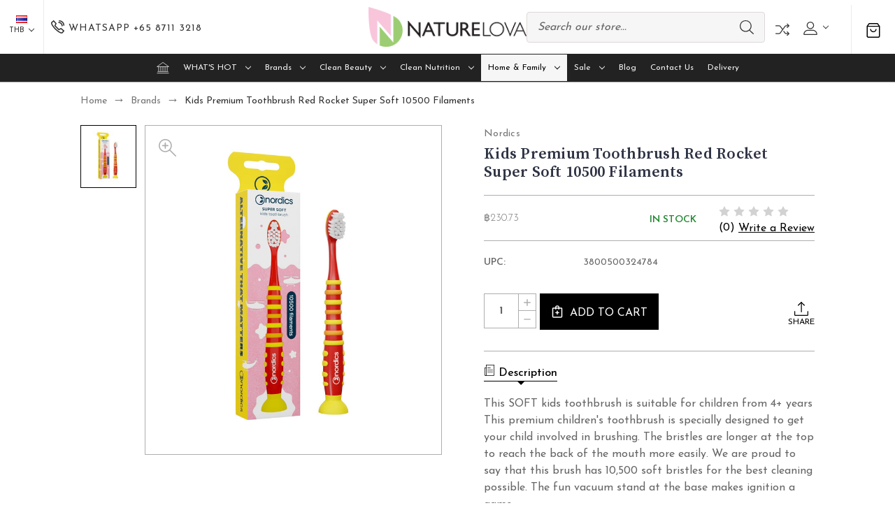

--- FILE ---
content_type: text/html; charset=UTF-8
request_url: https://www.naturelova.com/premium-kids-toothbrush-rocket-red-soft-bristles/?setCurrencyId=5
body_size: 24291
content:


<!DOCTYPE html>
<html class="no-js" lang="en">
    <head>
        <title>Kids Premium Toothbrush Red Rocket Super Soft 10500 Filaments - NATURELOVA</title>
        <link rel="dns-prefetch preconnect" href="https://cdn11.bigcommerce.com/s-ea553" crossorigin><link rel="dns-prefetch preconnect" href="https://fonts.googleapis.com/" crossorigin><link rel="dns-prefetch preconnect" href="https://fonts.gstatic.com/" crossorigin>
        <meta property="product:price:amount" content="230.73" /><meta property="product:price:currency" content="THB" /><meta property="og:url" content="https://www.naturelova.com/premium-kids-toothbrush-rocket-red-soft-bristles/" /><meta property="og:site_name" content="NATURELOVA" /><meta name="keywords" content="Nordics, Toothbrush With Charcoal, bamboo, charcoal, teeth whitening"><link rel='canonical' href='https://www.naturelova.com/premium-kids-toothbrush-rocket-red-soft-bristles/' /><meta name='platform' content='bigcommerce.stencil' /><meta property="og:type" content="product" />
<meta property="og:title" content="Kids Premium Toothbrush Red Rocket Super Soft 10500 Filaments" />
<meta property="og:description" content="Shop for the best Natural, Organic and Hypoallergenic Clean Beauty and Clean Nutrition products. Our extensive range of products include make up, derma skincare, nails, hair and body personal care, fitness nutrition, holistic health, immunity, probiotics and digestives, ingestible beauty, natural remedies, women health, men health, children health, oral sprays, baby and child personal care, oral care, first aid, home fragrances, essential oils and pet wellness. Free Delivery Worldwide with Cash Back. " />
<meta property="og:image" content="https://cdn11.bigcommerce.com/s-ea553/products/2015/images/9774/Kids_Rocket_Red__61761.1715476732.1280.1280__12441.1735787141.380.380.jpg?c=2" />
<meta property="og:availability" content="instock" />
<meta property="pinterest:richpins" content="enabled" />
        
         

        <link href="https://cdn11.bigcommerce.com/s-ea553/product_images/32x32.jpg?t=1497840449" rel="shortcut icon">
        <meta name="viewport" content="width=device-width, initial-scale=1">
        
        <script nonce="">
            document.documentElement.className = document.documentElement.className.replace('no-js', 'js');
        </script>

        <script nonce="">
    function browserSupportsAllFeatures() {
        return window.Promise
            && window.fetch
            && window.URL
            && window.URLSearchParams
            && window.WeakMap
            // object-fit support
            && ('objectFit' in document.documentElement.style);
    }

    function loadScript(src) {
        var js = document.createElement('script');
        js.src = src;
        js.onerror = function () {
            console.error('Failed to load polyfill script ' + src);
        };
        document.head.appendChild(js);
    }

    if (!browserSupportsAllFeatures()) {
        loadScript('https://cdn11.bigcommerce.com/s-ea553/stencil/0d713dd0-cfe6-013e-c597-02e1bc539764/dist/theme-bundle.polyfills.js');
    }
</script>
        <script nonce="">window.consentManagerTranslations = `{"locale":"en","locales":{"consent_manager.data_collection_warning":"en","consent_manager.accept_all_cookies":"en","consent_manager.gdpr_settings":"en","consent_manager.data_collection_preferences":"en","consent_manager.manage_data_collection_preferences":"en","consent_manager.use_data_by_cookies":"en","consent_manager.data_categories_table":"en","consent_manager.allow":"en","consent_manager.accept":"en","consent_manager.deny":"en","consent_manager.dismiss":"en","consent_manager.reject_all":"en","consent_manager.category":"en","consent_manager.purpose":"en","consent_manager.functional_category":"en","consent_manager.functional_purpose":"en","consent_manager.analytics_category":"en","consent_manager.analytics_purpose":"en","consent_manager.targeting_category":"en","consent_manager.advertising_category":"en","consent_manager.advertising_purpose":"en","consent_manager.essential_category":"en","consent_manager.esential_purpose":"en","consent_manager.yes":"en","consent_manager.no":"en","consent_manager.not_available":"en","consent_manager.cancel":"en","consent_manager.save":"en","consent_manager.back_to_preferences":"en","consent_manager.close_without_changes":"en","consent_manager.unsaved_changes":"en","consent_manager.by_using":"en","consent_manager.agree_on_data_collection":"en","consent_manager.change_preferences":"en","consent_manager.cancel_dialog_title":"en","consent_manager.privacy_policy":"en","consent_manager.allow_category_tracking":"en","consent_manager.disallow_category_tracking":"en"},"translations":{"consent_manager.data_collection_warning":"We use cookies (and other similar technologies) to collect data to improve your shopping experience.","consent_manager.accept_all_cookies":"Accept All Cookies","consent_manager.gdpr_settings":"Settings","consent_manager.data_collection_preferences":"Website Data Collection Preferences","consent_manager.manage_data_collection_preferences":"Manage Website Data Collection Preferences","consent_manager.use_data_by_cookies":" uses data collected by cookies and JavaScript libraries to improve your shopping experience.","consent_manager.data_categories_table":"The table below outlines how we use this data by category. To opt out of a category of data collection, select 'No' and save your preferences.","consent_manager.allow":"Allow","consent_manager.accept":"Accept","consent_manager.deny":"Deny","consent_manager.dismiss":"Dismiss","consent_manager.reject_all":"Reject all","consent_manager.category":"Category","consent_manager.purpose":"Purpose","consent_manager.functional_category":"Functional","consent_manager.functional_purpose":"Enables enhanced functionality, such as videos and live chat. If you do not allow these, then some or all of these functions may not work properly.","consent_manager.analytics_category":"Analytics","consent_manager.analytics_purpose":"Provide statistical information on site usage, e.g., web analytics so we can improve this website over time.","consent_manager.targeting_category":"Targeting","consent_manager.advertising_category":"Advertising","consent_manager.advertising_purpose":"Used to create profiles or personalize content to enhance your shopping experience.","consent_manager.essential_category":"Essential","consent_manager.esential_purpose":"Essential for the site and any requested services to work, but do not perform any additional or secondary function.","consent_manager.yes":"Yes","consent_manager.no":"No","consent_manager.not_available":"N/A","consent_manager.cancel":"Cancel","consent_manager.save":"Save","consent_manager.back_to_preferences":"Back to Preferences","consent_manager.close_without_changes":"You have unsaved changes to your data collection preferences. Are you sure you want to close without saving?","consent_manager.unsaved_changes":"You have unsaved changes","consent_manager.by_using":"By using our website, you're agreeing to our","consent_manager.agree_on_data_collection":"By using our website, you're agreeing to the collection of data as described in our ","consent_manager.change_preferences":"You can change your preferences at any time","consent_manager.cancel_dialog_title":"Are you sure you want to cancel?","consent_manager.privacy_policy":"Privacy Policy","consent_manager.allow_category_tracking":"Allow [CATEGORY_NAME] tracking","consent_manager.disallow_category_tracking":"Disallow [CATEGORY_NAME] tracking"}}`;</script>

        <script nonce="">
            window.lazySizesConfig = window.lazySizesConfig || {};
            window.lazySizesConfig.loadMode = 1;
        </script>
        <script nonce="" async src="https://cdn11.bigcommerce.com/s-ea553/stencil/0d713dd0-cfe6-013e-c597-02e1bc539764/dist/theme-bundle.head_async.js"></script>
        
        <link href="https://fonts.googleapis.com/css?family=Yantramanav:300,400,500,700%7CSource+Serif+Pro:600,400,700,500,300%7CJosefin+Sans:400,300,500,700,600%7CDM+Serif+Display:400%7CAbril+Fatface:400&display=block" rel="stylesheet">
        
        <script nonce="" async src="https://cdn11.bigcommerce.com/s-ea553/stencil/0d713dd0-cfe6-013e-c597-02e1bc539764/dist/theme-bundle.font.js"></script>

        <link data-stencil-stylesheet href="https://cdn11.bigcommerce.com/s-ea553/stencil/0d713dd0-cfe6-013e-c597-02e1bc539764/css/theme-b59468d0-d7f0-013e-3433-2eec8af4d5ab.css" rel="stylesheet">
 
       
        <!-- Start Tracking Code for analytics_facebook -->

<script>
!function(f,b,e,v,n,t,s){if(f.fbq)return;n=f.fbq=function(){n.callMethod?n.callMethod.apply(n,arguments):n.queue.push(arguments)};if(!f._fbq)f._fbq=n;n.push=n;n.loaded=!0;n.version='2.0';n.queue=[];t=b.createElement(e);t.async=!0;t.src=v;s=b.getElementsByTagName(e)[0];s.parentNode.insertBefore(t,s)}(window,document,'script','https://connect.facebook.net/en_US/fbevents.js');

fbq('set', 'autoConfig', 'false', '929746044031988');
fbq('dataProcessingOptions', ['LDU'], 0, 0);
fbq('init', '929746044031988', {"external_id":"33901deb-6b89-45bf-bfff-22fc9c34e977"});
fbq('set', 'agent', 'bigcommerce', '929746044031988');

function trackEvents() {
    var pathName = window.location.pathname;

    fbq('track', 'PageView', {}, "");

    // Search events start -- only fire if the shopper lands on the /search.php page
    if (pathName.indexOf('/search.php') === 0 && getUrlParameter('search_query')) {
        fbq('track', 'Search', {
            content_type: 'product_group',
            content_ids: [],
            search_string: getUrlParameter('search_query')
        });
    }
    // Search events end

    // Wishlist events start -- only fire if the shopper attempts to add an item to their wishlist
    if (pathName.indexOf('/wishlist.php') === 0 && getUrlParameter('added_product_id')) {
        fbq('track', 'AddToWishlist', {
            content_type: 'product_group',
            content_ids: []
        });
    }
    // Wishlist events end

    // Lead events start -- only fire if the shopper subscribes to newsletter
    if (pathName.indexOf('/subscribe.php') === 0 && getUrlParameter('result') === 'success') {
        fbq('track', 'Lead', {});
    }
    // Lead events end

    // Registration events start -- only fire if the shopper registers an account
    if (pathName.indexOf('/login.php') === 0 && getUrlParameter('action') === 'account_created') {
        fbq('track', 'CompleteRegistration', {}, "");
    }
    // Registration events end

    

    function getUrlParameter(name) {
        var cleanName = name.replace(/[\[]/, '\[').replace(/[\]]/, '\]');
        var regex = new RegExp('[\?&]' + cleanName + '=([^&#]*)');
        var results = regex.exec(window.location.search);
        return results === null ? '' : decodeURIComponent(results[1].replace(/\+/g, ' '));
    }
}

if (window.addEventListener) {
    window.addEventListener("load", trackEvents, false)
}
</script>
<noscript><img height="1" width="1" style="display:none" alt="null" src="https://www.facebook.com/tr?id=929746044031988&ev=PageView&noscript=1&a=plbigcommerce1.2&eid="/></noscript>

<!-- End Tracking Code for analytics_facebook -->

<!-- Start Tracking Code for analytics_googleanalytics -->

<script type="text/javascript">

  var _gaq = _gaq || [];
  _gaq.push(['_setAccount', 'UA-19352918-2']);
  _gaq.push(['_trackPageview']);

  (function() {
    var ga = document.createElement('script'); ga.type = 'text/javascript'; ga.async = true;
    ga.src = ('https:' == document.location.protocol ? 'https://ssl' : 'http://www') + '.google-analytics.com/ga.js';
    var s = document.getElementsByTagName('script')[0]; s.parentNode.insertBefore(ga, s);
  })();

</script>

<meta name="google-site-verification" content="SE1Q1QZQdOZSAtvRl8Jx0iiaQlPFWUr4sd5n0_9jmYg" />

<!-- Global site tag (gtag.js) - Google Analytics -->
<script async src="https://www.googletagmanager.com/gtag/js?id=UA-124265050-1"></script>
<script>
  window.dataLayer = window.dataLayer || [];
  function gtag(){dataLayer.push(arguments);}
  gtag('js', new Date());

  gtag('config', 'UA-124265050-1');
</script>
<!-- Global site tag (gtag.js) - Google Analytics -->
<script async src="https://www.googletagmanager.com/gtag/js?id=UA-128616143-1"></script>
<script>
  window.dataLayer = window.dataLayer || [];
  function gtag(){dataLayer.push(arguments);}
  gtag('js', new Date());

  gtag('config', 'UA-128616143-1');
</script>
<script>
    (function(i,s,o,g,r,a,m){i['GoogleAnalyticsObject']=r;i[r]=i[r]||function(){
    (i[r].q=i[r].q||[]).push(arguments)},i[r].l=1*new Date();a=s.createElement(o),
    m=s.getElementsByTagName(o)[0];a.async=1;a.src=g;m.parentNode.insertBefore(a,m)
    })(window,document,'script','//www.google-analytics.com/analytics.js','ga');

    ga('create', 'UA-128616143-1', 'naturelova.com');
    ga('send', 'pageview');
    ga('require', 'ecommerce', 'ecommerce.js');

    function trackEcommerce() {
    this._addTrans = addTrans;
    this._addItem = addItems;
    this._trackTrans = trackTrans;
    }
    function addTrans(orderID,store,total,tax,shipping,city,state,country) {
    ga('ecommerce:addTransaction', {
        'id': orderID,
        'affiliation': store,
        'revenue': total,
        'tax': tax,
        'shipping': shipping,
        'city': city,
        'state': state,
        'country': country
    });
    }
    function addItems(orderID,sku,product,variation,price,qty) {
    ga('ecommerce:addItem', {
        'id': orderID,
        'sku': sku,
        'name': product,
        'category': variation,
        'price': price,
        'quantity': qty
    });
    }
    function trackTrans() {
        ga('ecommerce:send');
    }
    var pageTracker = new trackEcommerce();
</script>

<script 
<script src="https://conduit.mailchimpapp.com/js/stores/store_y2zhifras8f8hlfsrw2q/conduit.js"></script>

<!-- End Tracking Code for analytics_googleanalytics -->

<!-- Start Tracking Code for analytics_siteverification -->

<meta name="google-site-verification" content="ccz0VImTyKim83u2yw4GxpYhE5nyM7IuQu3j7WB9Bl4" />

<!-- End Tracking Code for analytics_siteverification -->


<script type="text/javascript" src="https://checkout-sdk.bigcommerce.com/v1/loader.js" defer ></script>
<script src="https://www.google.com/recaptcha/api.js" async defer></script>
<script type="text/javascript">
var BCData = {"product_attributes":{"sku":null,"upc":"3800500324784","mpn":null,"gtin":null,"weight":null,"base":true,"image":null,"price":{"with_tax":{"formatted":"\u0e3f230.73","value":230.73,"currency":"THB"},"tax_label":"Singapore Tax"},"out_of_stock_behavior":"label_option","out_of_stock_message":"Out of Stock","available_modifier_values":[],"in_stock_attributes":[],"stock":null,"instock":true,"stock_message":null,"purchasable":true,"purchasing_message":null,"call_for_price_message":null}};
</script>

<!-- TikTok Pixel Code Start: Initialization Script & Page Event -->
<script>
!function (w, d, t) {
  w.TiktokAnalyticsObject=t;var ttq=w[t]=w[t]||[];ttq.methods=["page","track","identify","instances","debug","on","off","once","ready","alias","group","enableCookie","disableCookie"],ttq.setAndDefer=function(t,e){t[e]=function(){t.push([e].concat(Array.prototype.slice.call(arguments,0)))}};for(var i=0;i<ttq.methods.length;i++)ttq.setAndDefer(ttq,ttq.methods[i]);ttq.instance=function(t){for(var e=ttq._i[t]||[],n=0;n<ttq.methods.length;n++)ttq.setAndDefer(e,ttq.methods[n]);return e},ttq.load=function(e,n){var i="https://analytics.tiktok.com/i18n/pixel/events.js";ttq._i=ttq._i||{},ttq._i[e]=[],ttq._i[e]._u=i,ttq._t=ttq._t||{},ttq._t[e]=+new Date,ttq._o=ttq._o||{},ttq._o[e]=n||{},ttq._partner=ttq._partner||"BigCommerce";var o=document.createElement("script");o.type="text/javascript",o.async=!0,o.src=i+"?sdkid="+e+"&lib="+t;var a=document.getElementsByTagName("script")[0];a.parentNode.insertBefore(o,a)};

  ttq.load('CGBBIOBC77UEJ6TSA3N0');
  ttq.page();
}(window, document, 'ttq');

if (typeof BODL === 'undefined') {
  // https://developer.bigcommerce.com/theme-objects/breadcrumbs
  
  // https://developer.bigcommerce.com/theme-objects/brand
  
  // https://developer.bigcommerce.com/theme-objects/category
  
  
  // https://developer.bigcommerce.com/theme-objects/product
  
  
  
  
  
  
  
  // https://developer.bigcommerce.com/theme-objects/products
  
  // https://developer.bigcommerce.com/theme-objects/product_results
  
  // https://developer.bigcommerce.com/theme-objects/order
  
  // https://developer.bigcommerce.com/theme-objects/wishlist
  
  // https://developer.bigcommerce.com/theme-objects/wishlist
  
  // https://developer.bigcommerce.com/theme-objects/cart
  // (Fetching selective cart data to prevent additional payment button object html from causing JS parse error)
  
  
  // https://developer.bigcommerce.com/theme-objects/customer
  var BODL = JSON.parse("{\"breadcrumbs\":[{\"url\":\"https://www.naturelova.com/\",\"name\":\"Home\"},{\"url\":\"https://www.naturelova.com/brands/\",\"name\":\"Brands\"},{\"url\":\"https://www.naturelova.com/premium-kids-toothbrush-rocket-red-soft-bristles/\",\"name\":\"Kids Premium Toothbrush Red Rocket Super Soft 10500 Filaments\"}],\"productId\":2015,\"skuId\":null,\"productTitle\":\"Kids Premium Toothbrush Red Rocket Super Soft 10500 Filaments\",\"productCurrencyWithTax\":\"THB\",\"productPriceWithTax\":230.73,\"products\":[],\"phone\":null,\"email\":null}");

  if (BODL.categoryName) {
    BODL.category = {
      name: BODL.categoryName,
      products: BODL.categoryProducts,
    }
  }

  if (BODL.productTitle) {
    BODL.product = {
      id: BODL.productId,
      title: BODL.productTitle,
      price: {
        without_tax: {
          currency: BODL.productCurrency,
          value: BODL.productPrice,
        },
      },
    }
  }
}

BODL.getCartItemContentId = (item) => {
  switch(item.type) {
    case 'GiftCertificate':
      return item.type;
      break;
    default:
      return item.product_id;
  }
}

BODL.getQueryParamValue = function (name) {
  var cleanName = name.replace(/[\[]/, '\[').replace(/[\]]/, '\]');
  var regex = new RegExp('[\?&]' + cleanName + '=([^&#]*)');
  var results = regex.exec(window.location.search);
  return results === null ? '' : decodeURIComponent(results[1].replace(/\+/g, ' '));
}

// Advanced Matching
  var phoneNumber = ''
  var email = ''
  if (BODL.phone) {
    var phoneNumber = BODL.phone;
    if (BODL.phone.indexOf('+') === -1) {
   // No country code, so default to US code
        phoneNumber = `+1${phoneNumber}`;  
    }
  }

  if (BODL.email) {
    var email = BODL.email
  }
  
  ttq.instance('CGBBIOBC77UEJ6TSA3N0').identify({
    email: email,
    phone_number: phoneNumber})
</script>
<!-- TikTok Pixel Code End: Initialization Script & Page Event -->

<!-- TikTok Pixel Code Start: View Product Content -->
<script>
if (BODL.product) {
  // Advanced Matching
  var phoneNumber = ''
  var email = ''
  if (BODL.phone) {
    var phoneNumber = BODL.phone;
    if (BODL.phone.indexOf('+') === -1) {
   // No country code, so default to US code
        phoneNumber = `+1${phoneNumber}`;  
    }
  }

  if (BODL.email) {
    var email = BODL.email
  }
  
  ttq.instance('CGBBIOBC77UEJ6TSA3N0').identify({
    email: email,
    phone_number: phoneNumber})
  var productPrice = 0
  var productCurrency = ""
  if (BODL.productCurrencyWithoutTax && BODL.productCurrencyWithoutTax !== "") {
    productPrice = BODL.productPriceWithoutTax
    productCurrency = BODL.productCurrencyWithoutTax
  }
  if (BODL.productCurrencyWithTax && BODL.productCurrencyWithTax !== "") {
    productPrice = BODL.productPriceWithTax
    productCurrency = BODL.productCurrencyWithTax
  }
  //default contentId to productId if sku_id is not found on product 
  var contentID = BODL.productId
  if (BODL.skuId && BODL.skuId !== "") {
    contentID = BODL.skuId
  }
  ttq.instance('CGBBIOBC77UEJ6TSA3N0').track('ViewContent', {
    content_id: contentID,
    content_category: BODL.breadcrumbs[1] ? BODL.breadcrumbs[1].name : '',
    content_name: BODL.product.title,
    content_type: "product_group",
    currency: productCurrency,
    price: productPrice,
    value: productPrice,
  });
}
</script>
<!-- TikTok Pixel Code End: View Product Content -->

<!-- TikTok Pixel Code Start: View Category Content -->
<script>
if (BODL.category) {
  // Advanced Matching
  var phoneNumber = ''
  var email = ''
  if (BODL.phone) {
    var phoneNumber = BODL.phone;
    if (BODL.phone.indexOf('+') === -1) {
    // No country code, so default to US code
        phoneNumber = `+1${phoneNumber}`;  
    }
  }
    
  if (BODL.email) {
    var email = BODL.email
  }
  
  ttq.instance('CGBBIOBC77UEJ6TSA3N0').identify({
    email: email,
    phone_number: phoneNumber})
  ttq.instance('CGBBIOBC77UEJ6TSA3N0').track('ViewContent', {
    contents: BODL.category.products.map((p) => ({
      content_id: p.id,
      content_category: BODL.category.name,
      content_name: p.name,
      content_type: "product_group"
    }))
  });
}
</script>
<!-- TikTok Pixel Code End: View Category Content -->

<!-- TikTok Pixel Code Start: Add to Wishlist -->
<script>
// This only sends one wishlist product: the one that was just added based on the 'added_product_id' param in the url
if (BODL.wishlist) {
  var productPrice = 0
  var productCurrency = ""
  if (BODL.productCurrencyWithoutTax && BODL.productCurrencyWithoutTax !== "") {
    productPrice = BODL.productPriceWithoutTax
    productCurrency = BODL.productCurrencyWithoutTax
  }
  if (BODL.productCurrencyWithTax && BODL.productCurrencyWithTax !== "") {
    productPrice = BODL.productPriceWithTax
    productCurrency = BODL.productCurrencyWithTax
  }

  var addedWishlistItem = BODL.wishlist.items.filter((i) => i.product_id === parseInt(BODL.getQueryParamValue('added_product_id'))).map((p) => ({
    var contentId = p.product_id
    if (p.sku && p.sku !== "") {
        contentId = p.sku
    }
    content_id: contentId,
    // Commenting out as category data doesn't exist on wishlist items
    // content_category: p.does_not_exist, 
    content_name: p.name,
    content_type: "product_group",
    currency: productCurrency,
    price: productPrice,
    value: productPrice,
  }));
  
  // Advanced Matching
  var phoneNumber = ''
  var email = ''
  if (BODL.phone) {
    var phoneNumber = BODL.phone;
    if (BODL.phone.indexOf('+') === -1) {
   // No country code, so default to US code
        phoneNumber = `+1${phoneNumber}`;  
    }
  }

  if (BODL.email) {
    var email = BODL.email
  }
  
  ttq.instance('CGBBIOBC77UEJ6TSA3N0').identify({
    email: email,
    phone_number: phoneNumber})
  
  ttq.instance('CGBBIOBC77UEJ6TSA3N0').track('AddToWishlist', addedWishlistItem[0]);
}
</script>
<!-- TikTok Pixel Code End: Add to Wishlist -->

<!-- TikTok Pixel Code Start: Subscribe to Newsletter -->
<script>
if (window.location.pathname.indexOf('/subscribe.php') === 0 && BODL.getQueryParamValue('result') === 'success') {
  // Advanced Matching
  var phoneNumber = ''
  var email = ''
  if (BODL.phone) {
    var phoneNumber = BODL.phone;
    if (BODL.phone.indexOf('+') === -1) {
   // No country code, so default to US code
        phoneNumber = `+1${phoneNumber}`;  
    }
  }

  if (BODL.email) {
    var email = BODL.email
  }
  
  ttq.instance('CGBBIOBC77UEJ6TSA3N0').identify({
    email: email,
    phone_number: phoneNumber})

  ttq.instance('CGBBIOBC77UEJ6TSA3N0').track('Subscribe');
}
</script>
<!-- TikTok Pixel Code End: Subscribe to Newsletter -->

<!-- TikTok Pixel Code Start: Search -->
<script>
if (BODL.search) {
  // Advanced Matching
  var phoneNumber = ''
  var email = ''
  if (BODL.phone) {
    var phoneNumber = BODL.phone;
    if (BODL.phone.indexOf('+') === -1) {
   // No country code, so default to US code
        phoneNumber = `+1${phoneNumber}`;  
    }
  }

  if (BODL.email) {
    var email = BODL.email
  }
  
  ttq.instance('CGBBIOBC77UEJ6TSA3N0').identify({
    email: email,
    phone_number: phoneNumber})
  var productPrice = 0
  var productCurrency = ""
  if (BODL.productCurrencyWithoutTax && BODL.productCurrencyWithoutTax !== "") {
    productPrice = BODL.productPriceWithoutTax
    productCurrency = BODL.productCurrencyWithoutTax
  }
  if (BODL.productCurrencyWithTax && BODL.productCurrencyWithTax !== "") {
    productPrice = BODL.productPriceWithTax
    productCurrency = BODL.productCurrencyWithTax
  }

  ttq.instance('CGBBIOBC77UEJ6TSA3N0').track('Search', {
    query: BODL.getQueryParamValue('search_query'),
    contents: BODL.search.products.map((p) => ({
      var contentId = p.id
      if (p.sku && p.sku !== "") {
        contentId = p.sku
      }
      content_id: contentId,
      // Products can be in multiple categories.
      // Commenting out as this might distort category reports if only the first one is used.
      // content_category: p.category[0], 
      content_name: p.name,
      content_type: "product_group",
      currency: productCurrency,
      price: productPrice,
      value: productPrice,
    }))
  });
}
</script>
<!-- TikTok Pixel Code End: Search -->

<!-- TikTok Pixel Code Start: Registration -->
<script>
if (window.location.pathname.indexOf('/login.php') === 0 && BODL.getQueryParamValue('action') === 'account_created') {
  // Advanced Matching
  var phoneNumber = ''
  var email = ''
  if (BODL.phone) {
    var phoneNumber = BODL.phone;
    if (BODL.phone.indexOf('+') === -1) {
   // No country code, so default to US code
        phoneNumber = `+1${phoneNumber}`;  
    }
  }

  if (BODL.email) {
    var email = BODL.email
  }
  
  ttq.instance('CGBBIOBC77UEJ6TSA3N0').identify({
    email: email,
    phone_number: phoneNumber})
  
  ttq.instance('CGBBIOBC77UEJ6TSA3N0').track('Registration');
}
</script>
<!-- TikTok Pixel Code End: Registration -->

<script nonce="">
(function () {
    var xmlHttp = new XMLHttpRequest();

    xmlHttp.open('POST', 'https://bes.gcp.data.bigcommerce.com/nobot');
    xmlHttp.setRequestHeader('Content-Type', 'application/json');
    xmlHttp.send('{"store_id":"55933","timezone_offset":"9.0","timestamp":"2026-01-22T12:20:48.65536400Z","visit_id":"d6ba18e5-c635-449b-8a8c-923350414da7","channel_id":1}');
})();
</script>

    </head>
    <body class="fashion gridview showpopup no-banner-space"> 
        <svg data-src="https://cdn11.bigcommerce.com/s-ea553/stencil/0d713dd0-cfe6-013e-c597-02e1bc539764/img/icon-sprite.svg" class="icons-svg-sprite"></svg>

        <header class="header center no-banner" role="banner">
        <div class="main-header">
            <a href="#" class="mobileMenu-toggle show" data-mobile-menu-toggle="menu">
                <span class="mobileMenu-toggleIcon">Toggle menu</span>
            </a>
                <div class="currencyBox">
    <ul class="navUser-section currencyBoxUl">
        <li class="navUser-item">
            <a class="navUser-action navUser-action--currencySelector has-dropdown"
               href="#"
               data-dropdown="currencySelection"
               aria-controls="currencySelection"
               aria-expanded="false"
            >
                <strong><img src="https://cdn11.bigcommerce.com/s-ea553/lib/flags/th.gif" border="0" alt="" role="presentation" /></strong>
                THB
                <i class="icon" aria-hidden="true">
                    <svg>
                        <use xlink:href="#icon-chevron-down" />
                    </svg>
                </i>
            </a>
            <ul class="dropdown-menu" id="currencySelection" data-dropdown-content aria-hidden="true" tabindex="-1">
                  <li>
                    <a href="https://www.naturelova.com/premium-kids-toothbrush-rocket-red-soft-bristles/?setCurrencyId=1"
                    data-currency-code="SGD"
                    data-cart-currency-switch-url="https://www.naturelova.com/cart/change-currency"
                    data-warning="Promotions and gift certificates that don&#x27;t apply to the new currency will be removed from your cart. Are you sure you want to continue?"
                    >
                        <span class="flag"><img src="https://cdn11.bigcommerce.com/s-ea553/lib/flags/sg.gif" border="0" alt="" role="presentation" /></span><span class="code">Singapore Dollar (Default)</span>
                      </a>
                  </li>
                  <li>
                    <a href="https://www.naturelova.com/premium-kids-toothbrush-rocket-red-soft-bristles/?setCurrencyId=2"
                    data-currency-code="USD"
                    data-cart-currency-switch-url="https://www.naturelova.com/cart/change-currency"
                    data-warning="Promotions and gift certificates that don&#x27;t apply to the new currency will be removed from your cart. Are you sure you want to continue?"
                    >
                        <span class="flag"><img src="https://cdn11.bigcommerce.com/s-ea553/lib/flags/us.gif" border="0" alt="" role="presentation" /></span><span class="code">US Dollar</span>
                      </a>
                  </li>
                  <li>
                    <a href="https://www.naturelova.com/premium-kids-toothbrush-rocket-red-soft-bristles/?setCurrencyId=3"
                    data-currency-code="MYR"
                    data-cart-currency-switch-url="https://www.naturelova.com/cart/change-currency"
                    data-warning="Promotions and gift certificates that don&#x27;t apply to the new currency will be removed from your cart. Are you sure you want to continue?"
                    >
                        <span class="flag"><img src="https://cdn11.bigcommerce.com/s-ea553/lib/flags/my.gif" border="0" alt="" role="presentation" /></span><span class="code">Malaysia Ringgit</span>
                      </a>
                  </li>
                  <li>
                    <a href="https://www.naturelova.com/premium-kids-toothbrush-rocket-red-soft-bristles/?setCurrencyId=4"
                    data-currency-code="EUR"
                    data-cart-currency-switch-url="https://www.naturelova.com/cart/change-currency"
                    data-warning="Promotions and gift certificates that don&#x27;t apply to the new currency will be removed from your cart. Are you sure you want to continue?"
                    >
                        <span class="flag"><img src="https://cdn11.bigcommerce.com/s-ea553/lib/flags/regions/eu.gif" border="0" alt="" role="presentation" /></span><span class="code">Euro</span>
                      </a>
                  </li>
                  <li>
                    <a href="https://www.naturelova.com/premium-kids-toothbrush-rocket-red-soft-bristles/?setCurrencyId=6"
                    data-currency-code="IDR"
                    data-cart-currency-switch-url="https://www.naturelova.com/cart/change-currency"
                    data-warning="Promotions and gift certificates that don&#x27;t apply to the new currency will be removed from your cart. Are you sure you want to continue?"
                    >
                        <span class="flag"><img src="https://cdn11.bigcommerce.com/s-ea553/lib/flags/id.gif" border="0" alt="" role="presentation" /></span><span class="code">Indonesia Rupiah</span>
                      </a>
                  </li>
                  <li>
                    <a href="https://www.naturelova.com/premium-kids-toothbrush-rocket-red-soft-bristles/?setCurrencyId=7"
                    data-currency-code="HKD"
                    data-cart-currency-switch-url="https://www.naturelova.com/cart/change-currency"
                    data-warning="Promotions and gift certificates that don&#x27;t apply to the new currency will be removed from your cart. Are you sure you want to continue?"
                    >
                        <span class="flag"><img src="https://cdn11.bigcommerce.com/s-ea553/lib/flags/hk.gif" border="0" alt="" role="presentation" /></span><span class="code">Hong Kong Dollar</span>
                      </a>
                  </li>
                  <li>
                    <a href="https://www.naturelova.com/premium-kids-toothbrush-rocket-red-soft-bristles/?setCurrencyId=8"
                    data-currency-code="CNY"
                    data-cart-currency-switch-url="https://www.naturelova.com/cart/change-currency"
                    data-warning="Promotions and gift certificates that don&#x27;t apply to the new currency will be removed from your cart. Are you sure you want to continue?"
                    >
                        <span class="flag"><img src="https://cdn11.bigcommerce.com/s-ea553/lib/flags/cn.gif" border="0" alt="" role="presentation" /></span><span class="code">China Yuan</span>
                      </a>
                  </li>
                  <li>
                    <a href="https://www.naturelova.com/premium-kids-toothbrush-rocket-red-soft-bristles/?setCurrencyId=9"
                    data-currency-code="PHP"
                    data-cart-currency-switch-url="https://www.naturelova.com/cart/change-currency"
                    data-warning="Promotions and gift certificates that don&#x27;t apply to the new currency will be removed from your cart. Are you sure you want to continue?"
                    >
                        <span class="flag"><img src="https://cdn11.bigcommerce.com/s-ea553/lib/flags/ph.gif" border="0" alt="" role="presentation" /></span><span class="code">Philippines Peso</span>
                      </a>
                  </li>
                  <li>
                    <a href="https://www.naturelova.com/premium-kids-toothbrush-rocket-red-soft-bristles/?setCurrencyId=10"
                    data-currency-code="GBP"
                    data-cart-currency-switch-url="https://www.naturelova.com/cart/change-currency"
                    data-warning="Promotions and gift certificates that don&#x27;t apply to the new currency will be removed from your cart. Are you sure you want to continue?"
                    >
                        <span class="flag"><img src="https://cdn11.bigcommerce.com/s-ea553/lib/flags/gb.gif" border="0" alt="" role="presentation" /></span><span class="code">UK Pound</span>
                      </a>
                  </li>
                  <li>
                    <a href="https://www.naturelova.com/premium-kids-toothbrush-rocket-red-soft-bristles/?setCurrencyId=11"
                    data-currency-code="AUD"
                    data-cart-currency-switch-url="https://www.naturelova.com/cart/change-currency"
                    data-warning="Promotions and gift certificates that don&#x27;t apply to the new currency will be removed from your cart. Are you sure you want to continue?"
                    >
                        <span class="flag"><img src="https://cdn11.bigcommerce.com/s-ea553/lib/flags/au.gif" border="0" alt="" role="presentation" /></span><span class="code">Australia Dollar</span>
                      </a>
                  </li>
                  <li>
                    <a href="https://www.naturelova.com/premium-kids-toothbrush-rocket-red-soft-bristles/?setCurrencyId=12"
                    data-currency-code="NZD"
                    data-cart-currency-switch-url="https://www.naturelova.com/cart/change-currency"
                    data-warning="Promotions and gift certificates that don&#x27;t apply to the new currency will be removed from your cart. Are you sure you want to continue?"
                    >
                        <span class="flag"><img src="https://cdn11.bigcommerce.com/s-ea553/lib/flags/nz.gif" border="0" alt="" role="presentation" /></span><span class="code">New Zealand Dollar</span>
                      </a>
                  </li>
                  <li>
                    <a href="https://www.naturelova.com/premium-kids-toothbrush-rocket-red-soft-bristles/?setCurrencyId=13"
                    data-currency-code="JPY"
                    data-cart-currency-switch-url="https://www.naturelova.com/cart/change-currency"
                    data-warning="Promotions and gift certificates that don&#x27;t apply to the new currency will be removed from your cart. Are you sure you want to continue?"
                    >
                        <span class="flag"><img src="https://cdn11.bigcommerce.com/s-ea553/lib/flags/jp.gif" border="0" alt="" role="presentation" /></span><span class="code">Japan Yen</span>
                      </a>
                  </li>
                  <li>
                    <a href="https://www.naturelova.com/premium-kids-toothbrush-rocket-red-soft-bristles/?setCurrencyId=14"
                    data-currency-code="INR"
                    data-cart-currency-switch-url="https://www.naturelova.com/cart/change-currency"
                    data-warning="Promotions and gift certificates that don&#x27;t apply to the new currency will be removed from your cart. Are you sure you want to continue?"
                    >
                        <span class="flag"><img src="https://cdn11.bigcommerce.com/s-ea553/lib/flags/in.gif" border="0" alt="" role="presentation" /></span><span class="code">India Rupee</span>
                      </a>
                  </li>
                  <li>
                    <a href="https://www.naturelova.com/premium-kids-toothbrush-rocket-red-soft-bristles/?setCurrencyId=15"
                    data-currency-code="BND"
                    data-cart-currency-switch-url="https://www.naturelova.com/cart/change-currency"
                    data-warning="Promotions and gift certificates that don&#x27;t apply to the new currency will be removed from your cart. Are you sure you want to continue?"
                    >
                        <span class="flag"><img src="https://cdn11.bigcommerce.com/s-ea553/lib/flags/bn.gif" border="0" alt="" role="presentation" /></span><span class="code">Brunei Dollar</span>
                      </a>
                  </li>
                  <li>
                    <a href="https://www.naturelova.com/premium-kids-toothbrush-rocket-red-soft-bristles/?setCurrencyId=16"
                    data-currency-code="AED"
                    data-cart-currency-switch-url="https://www.naturelova.com/cart/change-currency"
                    data-warning="Promotions and gift certificates that don&#x27;t apply to the new currency will be removed from your cart. Are you sure you want to continue?"
                    >
                        <span class="flag"><img src="https://cdn11.bigcommerce.com/s-ea553/lib/flags/ae.gif" border="0" alt="" role="presentation" /></span><span class="code">UAE Dirham</span>
                      </a>
                  </li>
                  <li>
                    <a href="https://www.naturelova.com/premium-kids-toothbrush-rocket-red-soft-bristles/?setCurrencyId=17"
                    data-currency-code="RUB"
                    data-cart-currency-switch-url="https://www.naturelova.com/cart/change-currency"
                    data-warning="Promotions and gift certificates that don&#x27;t apply to the new currency will be removed from your cart. Are you sure you want to continue?"
                    >
                        <span class="flag"><img src="https://cdn11.bigcommerce.com/s-ea553/lib/flags/ru.gif" border="0" alt="" role="presentation" /></span><span class="code">Russian Ruble</span>
                      </a>
                  </li>
            </ul>
        </li>
    </ul>
</div>
            <div class="headerbox">
                <div class="header-middle show">
                    <div class="header-logo header-logo--center logo-image">
                        <a href="https://www.naturelova.com/" class="header-logo__link" data-header-logo-link>
        <img class="header-logo-image-unknown-size"
             src="https://cdn11.bigcommerce.com/s-ea553/images/stencil/original/naturelova-horrizontal_250x50_1678237234__34255.original.png"
             alt="natureLOVA"
             title="natureLOVA">
</a>
                    </div>
                </div>

                <div class="header-left show">
                    
                        <div class="headephone">                
                          <div class="navUser-item">
                            <a href="tel:Whatsapp +65 8711 3218" class="navUser-action">
                              <svg><use xlink:href="#icon-call" /></svg>
                              <span>Whatsapp +65 8711 3218</span>
                            </a>
                          </div>                
                        </div>
                </div>                
                <div class="header-right show">
                    
<nav class="navUser">
    <ul class="navUser-section navUser-section--alt">
            <li class="navUser-item navUser-item--search show">
                <div class="searchboxmain">
                    <!-- snippet location forms_search -->
                    <form class="form" action="/search.php">
                        <fieldset class="form-fieldset">
                            <div class="form-field form-search">
                                <input class="form-input" data-search-quick name="search_query" id="search-query" data-error-message="Search field cannot be empty." placeholder="Search our store..." autocomplete="off">
                                <button class="button button--primary form-prefixPostfix-button--postfix search-icon" type="submit">
                                    Search
                                <svg class=""><use xlink:href="#icon-search"></use></svg>
                                </button>
                            </div>
                        </fieldset>
                    </form>
                    <section class="quickSearchResults search_popup" data-bind="html: results" ></section>
                </div>
            </li>           
          <li class="navUser-item navUser-item-compare">
              <a class="navUser-action navUser-item--compare needsclick" title="Compare" href="/compare" data-compare-nav>
                Compare
                <svg><use xlink:href="#icon-compare" /></svg>
                <span class="countPill countPill--positive"></span>
              </a>
          </li>
        <li class="navUser-item navUser-item--account">
    <a class="navUser-action needsclick" href="/account.php" data-dropdown="userAccount"
           aria-controls="userAccount"
           aria-expanded="false">
           <span style="font-size: 0;">User</span>
      <svg><use xlink:href="#icon-user" /></svg>
      <i class="icon" aria-hidden="true">
          <svg>
              <use xlink:href="#icon-chevron-down"></use>
          </svg>
      </i>      
    </a>
    <ul class="dropdown-menu" id="userAccount" data-dropdown-content data-options="align:right" aria-hidden="true" tabindex="-1">
        <li class="navUser-item">
          <a class="navUser-action needsclick" href="/login.php">
            <i class="icon" aria-hidden="true">
              <svg>
                  <use xlink:href="#icon-signout"></use>
              </svg>
            </i>
            <span>Sign in</span>
          </a>
        </li>
        <li class="navUser-item">
          <a class="navUser-action needsclick" href="/login.php?action&#x3D;create_account">
            <i class="icon" aria-hidden="true">
              <svg>
                  <use xlink:href="#icon-register"></use>
              </svg>
            </i>
            <span>Register</span>
          </a>
        </li>


    </ul>
</li>
    </ul>    
</nav>
                </div>                
            </div>
            <div class="cartboxright">
                <div class="navUser-item navUser-item--cart">
                    <a class="navUser-action"
                       data-cart-preview
                       data-dropdown="cart-preview-dropdown"
                       data-options="align:right"
                       href="/cart.php"
                       aria-label="Cart with 0 items"
                    >
                        <svg><use xlink:href="#icon-cart-bag" /></svg>
                        <span class="countPill cart-quantity"></span>
                    </a>
                    <div class="dropdown-menu" id="cart-preview-dropdown" data-dropdown-content aria-hidden="true"></div>
                </div>
            </div>
        </div>  
    <div class="navPages-container" id="menu" data-menu>
        <nav class="navPages">  
<div class="navPages-quickSearch">
        <div class="searchboxmain">
    <form class="form" onsubmit="return false" data-url="/search.php" data-quick-search-form  id="mobileQuickSearchForm">
        <fieldset class="form-fieldset">
            <div class="form-field">
                <label class="is-srOnly" for="search_query">Search</label>
                <input class="form-input" data-search-quick name="nav-menu-quick-search" id="nav-menu-quick-search" data-error-message="Search field cannot be empty." placeholder="Search our store..." autocomplete="off">
                <span class="search-icon-main" onclick="document.getElementById('mobileQuickSearchForm').submit();"><svg class="search-icon"><use xlink:href="#icon-search"></use></svg></span>
            </div>
        </fieldset>
    </form>
    <section class="quickSearchResults" data-bind="html: results"></section>
</div>
    </div>  
    <ul class="navPages-list">
        <li class="navPages-item navPages-item-page homeli">
             <a class="navPages-action homenav"
                href="/"
                aria-label="Home"
             >
                 <svg><use xlink:href="#icon-home" /></svg>
             </a>
         </li>
            <li class="navPages-item navPages-category">
                <a class="navPages-action menusimple  has-subMenu"
   href="https://www.naturelova.com/whats-hot/">
    WHAT&#x27;S HOT
    <i class="icon navPages-action-moreIcon" aria-hidden="true" data-collapsible="navPages-379">
        <svg><use xlink:href="#icon-chevron-down" /></svg>
    </i>
</a>
<div class="navPage-subMenu submenusimple" id="navPages-379" aria-hidden="true" tabindex="-1">
    <ul class="navPage-subMenu-list">      
            <li class="navPage-subMenu-item">
                    <a class="navPage-subMenu-action navPages-action"
                       href="https://www.naturelova.com/whats-new/"
                       aria-label="What&#x27;s New"
                    >
                        What&#x27;s New
                    </a>
            </li>
            <li class="navPage-subMenu-item">
                    <a class="navPage-subMenu-action navPages-action"
                       href="https://www.naturelova.com/best-sellers/"
                       aria-label="Best Sellers"
                    >
                        Best Sellers
                    </a>
            </li>
            <li class="navPage-subMenu-item">
                    <a class="navPage-subMenu-action navPages-action"
                       href="https://www.naturelova.com/trial-item/"
                       aria-label="Trial Item"
                    >
                        Trial Item
                    </a>
            </li>
            <li class="navPage-subMenu-item">
                    <a class="navPage-subMenu-action navPages-action"
                       href="https://www.naturelova.com/gift-1/"
                       aria-label="Gift"
                    >
                        Gift
                    </a>
            </li>
    </ul>
</div>
            </li>
            <li class="navPages-item navPages-category">
                <a class="navPages-action menusimple  has-subMenu"
   href="https://www.naturelova.com/brands/">
    Brands
    <i class="icon navPages-action-moreIcon" aria-hidden="true" data-collapsible="navPages-365">
        <svg><use xlink:href="#icon-chevron-down" /></svg>
    </i>
</a>
<div class="navPage-subMenu submenusimple" id="navPages-365" aria-hidden="true" tabindex="-1">
    <ul class="navPage-subMenu-list">      
            <li class="navPage-subMenu-item">
                    <a class="navPage-subMenu-action navPages-action"
                       href="https://www.naturelova.com/alima-pure/"
                       aria-label="alima PURE"
                    >
                        alima PURE
                    </a>
            </li>
            <li class="navPage-subMenu-item">
                    <a class="navPage-subMenu-action navPages-action"
                       href="https://www.naturelova.com/amazonia/"
                       aria-label="Amazonia"
                    >
                        Amazonia
                    </a>
            </li>
            <li class="navPage-subMenu-item">
                    <a class="navPage-subMenu-action navPages-action"
                       href="https://www.naturelova.com/apricot-beauty-1/"
                       aria-label="Apricot Beauty"
                    >
                        Apricot Beauty
                    </a>
            </li>
            <li class="navPage-subMenu-item">
                    <a class="navPage-subMenu-action navPages-action"
                       href="https://www.naturelova.com/ayumi/"
                       aria-label="Ayumi"
                    >
                        Ayumi
                    </a>
            </li>
            <li class="navPage-subMenu-item">
                    <a class="navPage-subMenu-action navPages-action"
                       href="https://www.naturelova.com/ben-anna/"
                       aria-label="Ben &amp; Anna"
                    >
                        Ben &amp; Anna
                    </a>
            </li>
            <li class="navPage-subMenu-item">
                    <a class="navPage-subMenu-action navPages-action"
                       href="https://www.naturelova.com/botani/"
                       aria-label="Botani"
                    >
                        Botani
                    </a>
            </li>
            <li class="navPage-subMenu-item">
                    <a class="navPage-subMenu-action navPages-action"
                       href="https://www.naturelova.com/essentiq/"
                       aria-label="Essentiq"
                    >
                        Essentiq
                    </a>
            </li>
            <li class="navPage-subMenu-item">
                    <a class="navPage-subMenu-action navPages-action"
                       href="https://www.naturelova.com/happy-way-1/"
                       aria-label="Happy Way"
                    >
                        Happy Way
                    </a>
            </li>
            <li class="navPage-subMenu-item">
                    <a class="navPage-subMenu-action navPages-action"
                       href="https://www.naturelova.com/iqbar-1/"
                       aria-label="IQBar"
                    >
                        IQBar
                    </a>
            </li>
            <li class="navPage-subMenu-item">
                    <a class="navPage-subMenu-action navPages-action"
                       href="https://www.naturelova.com/moroccan-natural/"
                       aria-label="Moroccan Natural"
                    >
                        Moroccan Natural
                    </a>
            </li>
            <li class="navPage-subMenu-item">
                    <a class="navPage-subMenu-action navPages-action"
                       href="https://www.naturelova.com/natural-aid/"
                       aria-label="Natural Aid"
                    >
                        Natural Aid
                    </a>
            </li>
            <li class="navPage-subMenu-item">
                    <a class="navPage-subMenu-action navPages-action"
                       href="https://www.naturelova.com/ncla/"
                       aria-label="NCLA"
                    >
                        NCLA
                    </a>
            </li>
            <li class="navPage-subMenu-item">
                    <a class="navPage-subMenu-action navPages-action"
                       href="https://www.naturelova.com/nordics/"
                       aria-label="Nordics"
                    >
                        Nordics
                    </a>
            </li>
            <li class="navPage-subMenu-item">
                    <a class="navPage-subMenu-action navPages-action"
                       href="https://www.naturelova.com/ora-organic/"
                       aria-label="Ora Organic"
                    >
                        Ora Organic
                    </a>
            </li>
            <li class="navPage-subMenu-item">
                    <a class="navPage-subMenu-action navPages-action"
                       href="https://www.naturelova.com/salt-of-the-earth-1/"
                       aria-label="Salt Of The Earth"
                    >
                        Salt Of The Earth
                    </a>
            </li>
            <li class="navPage-subMenu-item">
                    <a class="navPage-subMenu-action navPages-action"
                       href="https://www.naturelova.com/the-gfb-1/"
                       aria-label="The GFB"
                    >
                        The GFB
                    </a>
            </li>
            <li class="navPage-subMenu-item">
                    <a class="navPage-subMenu-action navPages-action"
                       href="https://www.naturelova.com/the-frankincense-store/"
                       aria-label="The Frankincense Store"
                    >
                        The Frankincense Store
                    </a>
            </li>
            <li class="navPage-subMenu-item">
                    <a class="navPage-subMenu-action navPages-action"
                       href="https://www.naturelova.com/the-konjac-sponge-company/"
                       aria-label="The Konjac Sponge Company"
                    >
                        The Konjac Sponge Company
                    </a>
            </li>
            <li class="navPage-subMenu-item">
                    <a class="navPage-subMenu-action navPages-action"
                       href="https://www.naturelova.com/urban-veda/"
                       aria-label="Urban Veda"
                    >
                        Urban Veda
                    </a>
            </li>
            <li class="navPage-subMenu-item">
                    <a class="navPage-subMenu-action navPages-action"
                       href="https://www.naturelova.com/vmv-hypoallergenics/"
                       aria-label="VMV Hypoallergenics"
                    >
                        VMV Hypoallergenics
                    </a>
            </li>
            <li class="navPage-subMenu-item">
                    <a class="navPage-subMenu-action navPages-action"
                       href="https://www.naturelova.com/100-pure/"
                       aria-label="100% Pure"
                    >
                        100% Pure
                    </a>
            </li>
    </ul>
</div>
            </li>
            <li class="navPages-item navPages-category">
                <a class="navPages-action menusimple  has-subMenu"
   href="https://www.naturelova.com/clean-beauty/">
    Clean Beauty
    <i class="icon navPages-action-moreIcon" aria-hidden="true" data-collapsible="navPages-367">
        <svg><use xlink:href="#icon-chevron-down" /></svg>
    </i>
</a>
<div class="navPage-subMenu submenusimple" id="navPages-367" aria-hidden="true" tabindex="-1">
    <ul class="navPage-subMenu-list">      
            <li class="navPage-subMenu-item">
                    <a class="navPage-subMenu-action navPages-action has-subMenu"
                       href="https://www.naturelova.com/derma-skincare/"
                       aria-label="Derma Skincare"
                    >
                        Derma Skincare
                        <span class="collapsible-icon-wrapper"
                            data-collapsible="navPages-398"
                            data-collapsible-disabled-breakpoint="medium"
                            data-collapsible-disabled-state="open"
                            data-collapsible-enabled-state="closed"
                        >
                            <i class="icon navPages-action-moreIcon" aria-hidden="true">
                                <svg><use xlink:href="#icon-chevron-down" /></svg>
                            </i>
                        </span>
                    </a>
                    <ul class="navPage-childList" id="navPages-398">
                        <li class="navPage-childList-item">
                            <a class="navPage-childList-action navPages-action"
                               href="https://www.naturelova.com/beauty-tool/"
                               aria-label="Beauty Tool"
                            >
                                Beauty Tool
                            </a>
                        </li>
                        <li class="navPage-childList-item">
                            <a class="navPage-childList-action navPages-action"
                               href="https://www.naturelova.com/cleanse-exfoliate/"
                               aria-label="Cleanse &amp; Exfoliate"
                            >
                                Cleanse &amp; Exfoliate
                            </a>
                        </li>
                        <li class="navPage-childList-item">
                            <a class="navPage-childList-action navPages-action"
                               href="https://www.naturelova.com/eyes-1/"
                               aria-label="Eyes"
                            >
                                Eyes
                            </a>
                        </li>
                        <li class="navPage-childList-item">
                            <a class="navPage-childList-action navPages-action"
                               href="https://www.naturelova.com/lip-care/"
                               aria-label="Lip Care"
                            >
                                Lip Care
                            </a>
                        </li>
                        <li class="navPage-childList-item">
                            <a class="navPage-childList-action navPages-action"
                               href="https://www.naturelova.com/makeup-remover/"
                               aria-label="Makeup Remover"
                            >
                                Makeup Remover
                            </a>
                        </li>
                        <li class="navPage-childList-item">
                            <a class="navPage-childList-action navPages-action"
                               href="https://www.naturelova.com/mask-treatment/"
                               aria-label="Mask &amp; Treatment"
                            >
                                Mask &amp; Treatment
                            </a>
                        </li>
                        <li class="navPage-childList-item">
                            <a class="navPage-childList-action navPages-action"
                               href="https://www.naturelova.com/mens-care/"
                               aria-label="Men&#x27;s Care"
                            >
                                Men&#x27;s Care
                            </a>
                        </li>
                        <li class="navPage-childList-item">
                            <a class="navPage-childList-action navPages-action"
                               href="https://www.naturelova.com/moisturise/"
                               aria-label="Moisturise"
                            >
                                Moisturise
                            </a>
                        </li>
                        <li class="navPage-childList-item">
                            <a class="navPage-childList-action navPages-action"
                               href="https://www.naturelova.com/serum/"
                               aria-label="Serum"
                            >
                                Serum
                            </a>
                        </li>
                        <li class="navPage-childList-item">
                            <a class="navPage-childList-action navPages-action"
                               href="https://www.naturelova.com/sun-care/"
                               aria-label="Sun Care"
                            >
                                Sun Care
                            </a>
                        </li>
                        <li class="navPage-childList-item">
                            <a class="navPage-childList-action navPages-action"
                               href="https://www.naturelova.com/tone/"
                               aria-label="Tone"
                            >
                                Tone
                            </a>
                        </li>
                    </ul>
            </li>
            <li class="navPage-subMenu-item">
                    <a class="navPage-subMenu-action navPages-action has-subMenu"
                       href="https://www.naturelova.com/makeup/"
                       aria-label="Makeup"
                    >
                        Makeup
                        <span class="collapsible-icon-wrapper"
                            data-collapsible="navPages-381"
                            data-collapsible-disabled-breakpoint="medium"
                            data-collapsible-disabled-state="open"
                            data-collapsible-enabled-state="closed"
                        >
                            <i class="icon navPages-action-moreIcon" aria-hidden="true">
                                <svg><use xlink:href="#icon-chevron-down" /></svg>
                            </i>
                        </span>
                    </a>
                    <ul class="navPage-childList" id="navPages-381">
                        <li class="navPage-childList-item">
                            <a class="navPage-childList-action navPages-action"
                               href="https://www.naturelova.com/blush/"
                               aria-label="Blush"
                            >
                                Blush
                            </a>
                        </li>
                        <li class="navPage-childList-item">
                            <a class="navPage-childList-action navPages-action"
                               href="https://www.naturelova.com/bronzer/"
                               aria-label="Bronzer"
                            >
                                Bronzer
                            </a>
                        </li>
                        <li class="navPage-childList-item">
                            <a class="navPage-childList-action navPages-action"
                               href="https://www.naturelova.com/brush-accessory/"
                               aria-label="Brush &amp; Accessory"
                            >
                                Brush &amp; Accessory
                            </a>
                        </li>
                        <li class="navPage-childList-item">
                            <a class="navPage-childList-action navPages-action"
                               href="https://www.naturelova.com/colour-balance/"
                               aria-label="Colour Balance"
                            >
                                Colour Balance
                            </a>
                        </li>
                        <li class="navPage-childList-item">
                            <a class="navPage-childList-action navPages-action"
                               href="https://www.naturelova.com/concealer/"
                               aria-label="Concealer"
                            >
                                Concealer
                            </a>
                        </li>
                        <li class="navPage-childList-item">
                            <a class="navPage-childList-action navPages-action"
                               href="https://www.naturelova.com/eyes/"
                               aria-label="Eyes"
                            >
                                Eyes
                            </a>
                        </li>
                        <li class="navPage-childList-item">
                            <a class="navPage-childList-action navPages-action"
                               href="https://www.naturelova.com/foundation-primer/"
                               aria-label="Foundation &amp; Primer"
                            >
                                Foundation &amp; Primer
                            </a>
                        </li>
                        <li class="navPage-childList-item">
                            <a class="navPage-childList-action navPages-action"
                               href="https://www.naturelova.com/highlighter-finishing-powder/"
                               aria-label="Highlighter &amp; Finishing Powder"
                            >
                                Highlighter &amp; Finishing Powder
                            </a>
                        </li>
                        <li class="navPage-childList-item">
                            <a class="navPage-childList-action navPages-action"
                               href="https://www.naturelova.com/lip/"
                               aria-label="Lip"
                            >
                                Lip
                            </a>
                        </li>
                    </ul>
            </li>
            <li class="navPage-subMenu-item">
                    <a class="navPage-subMenu-action navPages-action has-subMenu"
                       href="https://www.naturelova.com/hair-body/"
                       aria-label="Hair &amp; Body"
                    >
                        Hair &amp; Body
                        <span class="collapsible-icon-wrapper"
                            data-collapsible="navPages-368"
                            data-collapsible-disabled-breakpoint="medium"
                            data-collapsible-disabled-state="open"
                            data-collapsible-enabled-state="closed"
                        >
                            <i class="icon navPages-action-moreIcon" aria-hidden="true">
                                <svg><use xlink:href="#icon-chevron-down" /></svg>
                            </i>
                        </span>
                    </a>
                    <ul class="navPage-childList" id="navPages-368">
                        <li class="navPage-childList-item">
                            <a class="navPage-childList-action navPages-action"
                               href="https://www.naturelova.com/deodorant/"
                               aria-label="Deodorant"
                            >
                                Deodorant
                            </a>
                        </li>
                        <li class="navPage-childList-item">
                            <a class="navPage-childList-action navPages-action"
                               href="https://www.naturelova.com/moisturiser/"
                               aria-label="Moisturiser"
                            >
                                Moisturiser
                            </a>
                        </li>
                        <li class="navPage-childList-item">
                            <a class="navPage-childList-action navPages-action"
                               href="https://www.naturelova.com/scrub/"
                               aria-label="Scrub"
                            >
                                Scrub
                            </a>
                        </li>
                        <li class="navPage-childList-item">
                            <a class="navPage-childList-action navPages-action"
                               href="https://www.naturelova.com/shampoo-conditioner/"
                               aria-label="Shampoo &amp; Conditioner"
                            >
                                Shampoo &amp; Conditioner
                            </a>
                        </li>
                        <li class="navPage-childList-item">
                            <a class="navPage-childList-action navPages-action"
                               href="https://www.naturelova.com/soap-shower-gel/"
                               aria-label="Soap &amp; Shower Gel"
                            >
                                Soap &amp; Shower Gel
                            </a>
                        </li>
                        <li class="navPage-childList-item">
                            <a class="navPage-childList-action navPages-action"
                               href="https://www.naturelova.com/topical-remedy/"
                               aria-label="Topical Remedy"
                            >
                                Topical Remedy
                            </a>
                        </li>
                        <li class="navPage-childList-item">
                            <a class="navPage-childList-action navPages-action"
                               href="https://www.naturelova.com/treatment/"
                               aria-label="Treatment"
                            >
                                Treatment
                            </a>
                        </li>
                    </ul>
            </li>
            <li class="navPage-subMenu-item">
                    <a class="navPage-subMenu-action navPages-action has-subMenu"
                       href="https://www.naturelova.com/nail/"
                       aria-label="Nail"
                    >
                        Nail
                        <span class="collapsible-icon-wrapper"
                            data-collapsible="navPages-372"
                            data-collapsible-disabled-breakpoint="medium"
                            data-collapsible-disabled-state="open"
                            data-collapsible-enabled-state="closed"
                        >
                            <i class="icon navPages-action-moreIcon" aria-hidden="true">
                                <svg><use xlink:href="#icon-chevron-down" /></svg>
                            </i>
                        </span>
                    </a>
                    <ul class="navPage-childList" id="navPages-372">
                        <li class="navPage-childList-item">
                            <a class="navPage-childList-action navPages-action"
                               href="https://www.naturelova.com/nail-treatment/"
                               aria-label="Base, Top &amp; Treatment"
                            >
                                Base, Top &amp; Treatment
                            </a>
                        </li>
                        <li class="navPage-childList-item">
                            <a class="navPage-childList-action navPages-action"
                               href="https://www.naturelova.com/box-set/"
                               aria-label="Box Set"
                            >
                                Box Set
                            </a>
                        </li>
                        <li class="navPage-childList-item">
                            <a class="navPage-childList-action navPages-action"
                               href="https://www.naturelova.com/nail-gel/"
                               aria-label="Nail Gel"
                            >
                                Nail Gel
                            </a>
                        </li>
                        <li class="navPage-childList-item">
                            <a class="navPage-childList-action navPages-action"
                               href="https://www.naturelova.com/nail-polish/"
                               aria-label="Nail Polish"
                            >
                                Nail Polish
                            </a>
                        </li>
                        <li class="navPage-childList-item">
                            <a class="navPage-childList-action navPages-action"
                               href="https://www.naturelova.com/nail-wrap/"
                               aria-label="Nail Wrap"
                            >
                                Nail Wrap
                            </a>
                        </li>
                    </ul>
            </li>
            <li class="navPage-subMenu-item">
                    <a class="navPage-subMenu-action navPages-action has-subMenu"
                       href="https://www.naturelova.com/skin-condition/"
                       aria-label="Skin Condition"
                    >
                        Skin Condition
                        <span class="collapsible-icon-wrapper"
                            data-collapsible="navPages-390"
                            data-collapsible-disabled-breakpoint="medium"
                            data-collapsible-disabled-state="open"
                            data-collapsible-enabled-state="closed"
                        >
                            <i class="icon navPages-action-moreIcon" aria-hidden="true">
                                <svg><use xlink:href="#icon-chevron-down" /></svg>
                            </i>
                        </span>
                    </a>
                    <ul class="navPage-childList" id="navPages-390">
                        <li class="navPage-childList-item">
                            <a class="navPage-childList-action navPages-action"
                               href="https://www.naturelova.com/acne/"
                               aria-label="Acne"
                            >
                                Acne
                            </a>
                        </li>
                        <li class="navPage-childList-item">
                            <a class="navPage-childList-action navPages-action"
                               href="https://www.naturelova.com/anti-aging-skin-care/"
                               aria-label="Anti-Aging"
                            >
                                Anti-Aging
                            </a>
                        </li>
                        <li class="navPage-childList-item">
                            <a class="navPage-childList-action navPages-action"
                               href="https://www.naturelova.com/dry-mature-skin/"
                               aria-label="Dry &amp; Mature Skin"
                            >
                                Dry &amp; Mature Skin
                            </a>
                        </li>
                        <li class="navPage-childList-item">
                            <a class="navPage-childList-action navPages-action"
                               href="https://www.naturelova.com/dry-skin/"
                               aria-label="Dry Skin"
                            >
                                Dry Skin
                            </a>
                        </li>
                        <li class="navPage-childList-item">
                            <a class="navPage-childList-action navPages-action"
                               href="https://www.naturelova.com/eczema/"
                               aria-label="Eczema"
                            >
                                Eczema
                            </a>
                        </li>
                        <li class="navPage-childList-item">
                            <a class="navPage-childList-action navPages-action"
                               href="https://www.naturelova.com/oily-or-combination-skin/"
                               aria-label="Oily or Combination Skin"
                            >
                                Oily or Combination Skin
                            </a>
                        </li>
                        <li class="navPage-childList-item">
                            <a class="navPage-childList-action navPages-action"
                               href="https://www.naturelova.com/sensitive-skin/"
                               aria-label="Sensitive  Skin"
                            >
                                Sensitive  Skin
                            </a>
                        </li>
                    </ul>
            </li>
    </ul>
</div>
            </li>
            <li class="navPages-item navPages-category">
                <a class="navPages-action menusimple  has-subMenu"
   href="https://www.naturelova.com/cleannutrition/">
    Clean Nutrition
    <i class="icon navPages-action-moreIcon" aria-hidden="true" data-collapsible="navPages-443">
        <svg><use xlink:href="#icon-chevron-down" /></svg>
    </i>
</a>
<div class="navPage-subMenu submenusimple" id="navPages-443" aria-hidden="true" tabindex="-1">
    <ul class="navPage-subMenu-list">      
            <li class="navPage-subMenu-item">
                    <a class="navPage-subMenu-action navPages-action"
                       href="https://www.naturelova.com/fitness/"
                       aria-label="Fitness"
                    >
                        Fitness
                    </a>
            </li>
            <li class="navPage-subMenu-item">
                    <a class="navPage-subMenu-action navPages-action"
                       href="https://www.naturelova.com/protein-bar/"
                       aria-label="Protein Bar"
                    >
                        Protein Bar
                    </a>
            </li>
            <li class="navPage-subMenu-item">
                    <a class="navPage-subMenu-action navPages-action"
                       href="https://www.naturelova.com/collagen-ingestible-beauty/"
                       aria-label="Collagen &amp; Ingestible Beauty"
                    >
                        Collagen &amp; Ingestible Beauty
                    </a>
            </li>
            <li class="navPage-subMenu-item">
                    <a class="navPage-subMenu-action navPages-action"
                       href="https://www.naturelova.com/holistic-health/"
                       aria-label="Holistic Health"
                    >
                        Holistic Health
                    </a>
            </li>
            <li class="navPage-subMenu-item">
                    <a class="navPage-subMenu-action navPages-action"
                       href="https://www.naturelova.com/immunity/"
                       aria-label="Immunity"
                    >
                        Immunity
                    </a>
            </li>
            <li class="navPage-subMenu-item">
                    <a class="navPage-subMenu-action navPages-action"
                       href="https://www.naturelova.com/natural-remedy/"
                       aria-label="Natural Remedy"
                    >
                        Natural Remedy
                    </a>
            </li>
            <li class="navPage-subMenu-item">
                    <a class="navPage-subMenu-action navPages-action"
                       href="https://www.naturelova.com/probiotics-digestives/"
                       aria-label="Probiotics &amp; Digestives"
                    >
                        Probiotics &amp; Digestives
                    </a>
            </li>
            <li class="navPage-subMenu-item">
                    <a class="navPage-subMenu-action navPages-action"
                       href="https://www.naturelova.com/women-health/"
                       aria-label="Women Health"
                    >
                        Women Health
                    </a>
            </li>
    </ul>
</div>
            </li>
            <li class="navPages-item navPages-category">
                <a class="navPages-action menusimple  has-subMenu activePage"
   href="https://www.naturelova.com/home-family/">
    Home &amp; Family
    <i class="icon navPages-action-moreIcon" aria-hidden="true" data-collapsible="navPages-361">
        <svg><use xlink:href="#icon-chevron-down" /></svg>
    </i>
</a>
<div class="navPage-subMenu submenusimple" id="navPages-361" aria-hidden="true" tabindex="-1">
    <ul class="navPage-subMenu-list">      
            <li class="navPage-subMenu-item">
                    <a class="navPage-subMenu-action navPages-action"
                       href="https://www.naturelova.com/diffuser-spray/"
                       aria-label="Diffuser &amp; Spray"
                    >
                        Diffuser &amp; Spray
                    </a>
            </li>
            <li class="navPage-subMenu-item">
                    <a class="navPage-subMenu-action navPages-action"
                       href="https://www.naturelova.com/essential-oil/"
                       aria-label="Essential Oil"
                    >
                        Essential Oil
                    </a>
            </li>
            <li class="navPage-subMenu-item">
                    <a class="navPage-subMenu-action navPages-action"
                       href="https://www.naturelova.com/first-aid/"
                       aria-label="First Aid"
                    >
                        First Aid
                    </a>
            </li>
            <li class="navPage-subMenu-item">
                    <a class="navPage-subMenu-action navPages-action"
                       href="https://www.naturelova.com/oral-care/"
                       aria-label="Oral Care"
                    >
                        Oral Care
                    </a>
            </li>
            <li class="navPage-subMenu-item">
                    <a class="navPage-subMenu-action navPages-action"
                       href="https://www.naturelova.com/baby-child/"
                       aria-label="Baby &amp; Child"
                    >
                        Baby &amp; Child
                    </a>
            </li>
    </ul>
</div>
            </li>
            <li class="navPages-item navPages-category">
                <a class="navPages-action menusimple  has-subMenu"
   href="https://www.naturelova.com/sale/">
    Sale
    <i class="icon navPages-action-moreIcon" aria-hidden="true" data-collapsible="navPages-363">
        <svg><use xlink:href="#icon-chevron-down" /></svg>
    </i>
</a>
<div class="navPage-subMenu submenusimple" id="navPages-363" aria-hidden="true" tabindex="-1">
    <ul class="navPage-subMenu-list">      
            <li class="navPage-subMenu-item">
                    <a class="navPage-subMenu-action navPages-action"
                       href="https://www.naturelova.com/season-end/"
                       aria-label="Season End"
                    >
                        Season End
                    </a>
            </li>
            <li class="navPage-subMenu-item">
                    <a class="navPage-subMenu-action navPages-action"
                       href="https://www.naturelova.com/make-up-treats/"
                       aria-label="Make-Up Treats"
                    >
                        Make-Up Treats
                    </a>
            </li>
            <li class="navPage-subMenu-item">
                    <a class="navPage-subMenu-action navPages-action"
                       href="https://www.naturelova.com/nail-bazaar/"
                       aria-label="Nail Bazaar"
                    >
                        Nail Bazaar
                    </a>
            </li>
    </ul>
</div>
            </li>
                 <li class="navPages-item navPages-item-page">
                     <a class="navPages-action"
                        href="https://www.naturelova.com/blog/"
                        aria-label="Blog"
                     >
                         Blog
                     </a>
                 </li>
                 <li class="navPages-item navPages-item-page">
                     <a class="navPages-action"
                        href="https://www.naturelova.com/contact-us/"
                        aria-label="Contact Us"
                     >
                         Contact Us
                     </a>
                 </li>
                 <li class="navPages-item navPages-item-page">
                     <a class="navPages-action"
                        href="https://www.naturelova.com/delivery/"
                        aria-label="Delivery"
                     >
                         Delivery
                     </a>
                 </li>
    </ul>
     <ul class="navPages-list navPages-list--user">
            <li class="navPages-item">
                <a class="navPages-action has-subMenu"
                   href="#"
                   data-collapsible="navPages-currency"
                   aria-controls="navPages-currency"
                   aria-expanded="false"
                   aria-label="THB"
                >
                    THB
                    <i class="icon navPages-action-moreIcon" aria-hidden="true">
                        <svg>
                            <use xmlns:xlink="http://www.w3.org/1999/xlink" xlink:href="#icon-chevron-down"></use>
                        </svg>
                    </i>
                </a>
                <div class="navPage-subMenu" id="navPages-currency" aria-hidden="true" tabindex="-1">
                    <ul class="navPage-subMenu-list">
                            <li class="navPage-subMenu-item">
                                <a class="navPage-subMenu-action navPages-action"
                                   href="https://www.naturelova.com/premium-kids-toothbrush-rocket-red-soft-bristles/?setCurrencyId=1"
                                   aria-label="Singapore Dollar (Default)"
                                   data-currency-code="SGD"
                                   data-cart-currency-switch-url="https://www.naturelova.com/cart/change-currency"
                                   data-warning="Promotions and gift certificates that don&#x27;t apply to the new currency will be removed from your cart. Are you sure you want to continue?"
                                >
                                        Singapore Dollar (Default)
                                </a>
                            </li>
                            <li class="navPage-subMenu-item">
                                <a class="navPage-subMenu-action navPages-action"
                                   href="https://www.naturelova.com/premium-kids-toothbrush-rocket-red-soft-bristles/?setCurrencyId=2"
                                   aria-label="US Dollar"
                                   data-currency-code="USD"
                                   data-cart-currency-switch-url="https://www.naturelova.com/cart/change-currency"
                                   data-warning="Promotions and gift certificates that don&#x27;t apply to the new currency will be removed from your cart. Are you sure you want to continue?"
                                >
                                        US Dollar
                                </a>
                            </li>
                            <li class="navPage-subMenu-item">
                                <a class="navPage-subMenu-action navPages-action"
                                   href="https://www.naturelova.com/premium-kids-toothbrush-rocket-red-soft-bristles/?setCurrencyId=3"
                                   aria-label="Malaysia Ringgit"
                                   data-currency-code="MYR"
                                   data-cart-currency-switch-url="https://www.naturelova.com/cart/change-currency"
                                   data-warning="Promotions and gift certificates that don&#x27;t apply to the new currency will be removed from your cart. Are you sure you want to continue?"
                                >
                                        Malaysia Ringgit
                                </a>
                            </li>
                            <li class="navPage-subMenu-item">
                                <a class="navPage-subMenu-action navPages-action"
                                   href="https://www.naturelova.com/premium-kids-toothbrush-rocket-red-soft-bristles/?setCurrencyId=4"
                                   aria-label="Euro"
                                   data-currency-code="EUR"
                                   data-cart-currency-switch-url="https://www.naturelova.com/cart/change-currency"
                                   data-warning="Promotions and gift certificates that don&#x27;t apply to the new currency will be removed from your cart. Are you sure you want to continue?"
                                >
                                        Euro
                                </a>
                            </li>
                            <li class="navPage-subMenu-item">
                                <a class="navPage-subMenu-action navPages-action"
                                   href="https://www.naturelova.com/premium-kids-toothbrush-rocket-red-soft-bristles/?setCurrencyId=6"
                                   aria-label="Indonesia Rupiah"
                                   data-currency-code="IDR"
                                   data-cart-currency-switch-url="https://www.naturelova.com/cart/change-currency"
                                   data-warning="Promotions and gift certificates that don&#x27;t apply to the new currency will be removed from your cart. Are you sure you want to continue?"
                                >
                                        Indonesia Rupiah
                                </a>
                            </li>
                            <li class="navPage-subMenu-item">
                                <a class="navPage-subMenu-action navPages-action"
                                   href="https://www.naturelova.com/premium-kids-toothbrush-rocket-red-soft-bristles/?setCurrencyId=7"
                                   aria-label="Hong Kong Dollar"
                                   data-currency-code="HKD"
                                   data-cart-currency-switch-url="https://www.naturelova.com/cart/change-currency"
                                   data-warning="Promotions and gift certificates that don&#x27;t apply to the new currency will be removed from your cart. Are you sure you want to continue?"
                                >
                                        Hong Kong Dollar
                                </a>
                            </li>
                            <li class="navPage-subMenu-item">
                                <a class="navPage-subMenu-action navPages-action"
                                   href="https://www.naturelova.com/premium-kids-toothbrush-rocket-red-soft-bristles/?setCurrencyId=8"
                                   aria-label="China Yuan"
                                   data-currency-code="CNY"
                                   data-cart-currency-switch-url="https://www.naturelova.com/cart/change-currency"
                                   data-warning="Promotions and gift certificates that don&#x27;t apply to the new currency will be removed from your cart. Are you sure you want to continue?"
                                >
                                        China Yuan
                                </a>
                            </li>
                            <li class="navPage-subMenu-item">
                                <a class="navPage-subMenu-action navPages-action"
                                   href="https://www.naturelova.com/premium-kids-toothbrush-rocket-red-soft-bristles/?setCurrencyId=9"
                                   aria-label="Philippines Peso"
                                   data-currency-code="PHP"
                                   data-cart-currency-switch-url="https://www.naturelova.com/cart/change-currency"
                                   data-warning="Promotions and gift certificates that don&#x27;t apply to the new currency will be removed from your cart. Are you sure you want to continue?"
                                >
                                        Philippines Peso
                                </a>
                            </li>
                            <li class="navPage-subMenu-item">
                                <a class="navPage-subMenu-action navPages-action"
                                   href="https://www.naturelova.com/premium-kids-toothbrush-rocket-red-soft-bristles/?setCurrencyId=10"
                                   aria-label="UK Pound"
                                   data-currency-code="GBP"
                                   data-cart-currency-switch-url="https://www.naturelova.com/cart/change-currency"
                                   data-warning="Promotions and gift certificates that don&#x27;t apply to the new currency will be removed from your cart. Are you sure you want to continue?"
                                >
                                        UK Pound
                                </a>
                            </li>
                            <li class="navPage-subMenu-item">
                                <a class="navPage-subMenu-action navPages-action"
                                   href="https://www.naturelova.com/premium-kids-toothbrush-rocket-red-soft-bristles/?setCurrencyId=11"
                                   aria-label="Australia Dollar"
                                   data-currency-code="AUD"
                                   data-cart-currency-switch-url="https://www.naturelova.com/cart/change-currency"
                                   data-warning="Promotions and gift certificates that don&#x27;t apply to the new currency will be removed from your cart. Are you sure you want to continue?"
                                >
                                        Australia Dollar
                                </a>
                            </li>
                            <li class="navPage-subMenu-item">
                                <a class="navPage-subMenu-action navPages-action"
                                   href="https://www.naturelova.com/premium-kids-toothbrush-rocket-red-soft-bristles/?setCurrencyId=12"
                                   aria-label="New Zealand Dollar"
                                   data-currency-code="NZD"
                                   data-cart-currency-switch-url="https://www.naturelova.com/cart/change-currency"
                                   data-warning="Promotions and gift certificates that don&#x27;t apply to the new currency will be removed from your cart. Are you sure you want to continue?"
                                >
                                        New Zealand Dollar
                                </a>
                            </li>
                            <li class="navPage-subMenu-item">
                                <a class="navPage-subMenu-action navPages-action"
                                   href="https://www.naturelova.com/premium-kids-toothbrush-rocket-red-soft-bristles/?setCurrencyId=13"
                                   aria-label="Japan Yen"
                                   data-currency-code="JPY"
                                   data-cart-currency-switch-url="https://www.naturelova.com/cart/change-currency"
                                   data-warning="Promotions and gift certificates that don&#x27;t apply to the new currency will be removed from your cart. Are you sure you want to continue?"
                                >
                                        Japan Yen
                                </a>
                            </li>
                            <li class="navPage-subMenu-item">
                                <a class="navPage-subMenu-action navPages-action"
                                   href="https://www.naturelova.com/premium-kids-toothbrush-rocket-red-soft-bristles/?setCurrencyId=14"
                                   aria-label="India Rupee"
                                   data-currency-code="INR"
                                   data-cart-currency-switch-url="https://www.naturelova.com/cart/change-currency"
                                   data-warning="Promotions and gift certificates that don&#x27;t apply to the new currency will be removed from your cart. Are you sure you want to continue?"
                                >
                                        India Rupee
                                </a>
                            </li>
                            <li class="navPage-subMenu-item">
                                <a class="navPage-subMenu-action navPages-action"
                                   href="https://www.naturelova.com/premium-kids-toothbrush-rocket-red-soft-bristles/?setCurrencyId=15"
                                   aria-label="Brunei Dollar"
                                   data-currency-code="BND"
                                   data-cart-currency-switch-url="https://www.naturelova.com/cart/change-currency"
                                   data-warning="Promotions and gift certificates that don&#x27;t apply to the new currency will be removed from your cart. Are you sure you want to continue?"
                                >
                                        Brunei Dollar
                                </a>
                            </li>
                            <li class="navPage-subMenu-item">
                                <a class="navPage-subMenu-action navPages-action"
                                   href="https://www.naturelova.com/premium-kids-toothbrush-rocket-red-soft-bristles/?setCurrencyId=16"
                                   aria-label="UAE Dirham"
                                   data-currency-code="AED"
                                   data-cart-currency-switch-url="https://www.naturelova.com/cart/change-currency"
                                   data-warning="Promotions and gift certificates that don&#x27;t apply to the new currency will be removed from your cart. Are you sure you want to continue?"
                                >
                                        UAE Dirham
                                </a>
                            </li>
                            <li class="navPage-subMenu-item">
                                <a class="navPage-subMenu-action navPages-action"
                                   href="https://www.naturelova.com/premium-kids-toothbrush-rocket-red-soft-bristles/?setCurrencyId=17"
                                   aria-label="Russian Ruble"
                                   data-currency-code="RUB"
                                   data-cart-currency-switch-url="https://www.naturelova.com/cart/change-currency"
                                   data-warning="Promotions and gift certificates that don&#x27;t apply to the new currency will be removed from your cart. Are you sure you want to continue?"
                                >
                                        Russian Ruble
                                </a>
                            </li>
                    </ul>
                </div>
            </li>
   
            <li class="navPages-item">
                <a class="navPages-action"
                   href="/login.php"
                   aria-label="Sign in"
                >
                    Sign in
                </a>
                    <a class="navPages-action"
                       href="/login.php?action&#x3D;create_account"
                       aria-label="Register"
                    >
                        Register
                    </a>
            </li>
    </ul>
</nav>
    </div>
</header>
<div data-content-region="header_bottom--global"></div>
<div data-content-region="header_bottom"></div>
        <main class="body product-page" id="main-content" role="main" data-currency-code="THB">
     
     
    <div class="container">
        
    <nav aria-label="Breadcrumb">
    <ol class="breadcrumbs">
                <li class="breadcrumb ">
                    <a class="breadcrumb-label"
                       href="https://www.naturelova.com/"
                       
                    >
                        <span>Home</span>
                    </a>
                </li>
                <li class="breadcrumb ">
                    <a class="breadcrumb-label"
                       href="https://www.naturelova.com/brands/"
                       
                    >
                        <span>Brands</span>
                    </a>
                </li>
                <li class="breadcrumb is-active">
                    <a class="breadcrumb-label"
                       href="https://www.naturelova.com/premium-kids-toothbrush-rocket-red-soft-bristles/"
                       aria-current="page"
                    >
                        <span>Kids Premium Toothbrush Red Rocket Super Soft 10500 Filaments</span>
                    </a>
                </li>
    </ol>
</nav>

<script type="application/ld+json"  nonce="">
{
    "@context": "https://schema.org",
    "@type": "BreadcrumbList",
    "itemListElement":
    [
        {
            "@type": "ListItem",
            "position": 1,
            "item": {
                "@id": "https://www.naturelova.com/",
                "name": "Home"
            }
        },
        {
            "@type": "ListItem",
            "position": 2,
            "item": {
                "@id": "https://www.naturelova.com/brands/",
                "name": "Brands"
            }
        },
        {
            "@type": "ListItem",
            "position": 3,
            "item": {
                "@id": "https://www.naturelova.com/premium-kids-toothbrush-rocket-red-soft-bristles/",
                "name": "Kids Premium Toothbrush Red Rocket Super Soft 10500 Filaments"
            }
        }
    ]
}
</script>


    <div>
        <div class="productView" >
    <div class="productView-error">
    </div>
    <section class="productView-images" data-image-gallery>

    </section>

    <section class="productView-images" data-image-gallery style="position: relative;">
        <div class="thumbnails-section">
            <ul class="show productView-thumbnails "
                >
                <li class="productView-thumbnail"
                    data-thumb-zoom-image="https://cdn11.bigcommerce.com/s-ea553/images/stencil/1280x1280/products/2015/9774/Kids_Rocket_Red__61761.1715476732.1280.1280__12441.1735787141.jpg?c=2?imbypass=on">
                    <a class="productView-thumbnail-link is-active is-main"
                        href="javascript:void(0);"
                        data-image-gallery-item
                        data-image-gallery-new-image-url="https://cdn11.bigcommerce.com/s-ea553/images/stencil/720x800/products/2015/9774/Kids_Rocket_Red__61761.1715476732.1280.1280__12441.1735787141.jpg?c=2"
                        data-image-gallery-new-image-srcset="https://cdn11.bigcommerce.com/s-ea553/images/stencil/80w/products/2015/9774/Kids_Rocket_Red__61761.1715476732.1280.1280__12441.1735787141.jpg?c=2 80w, https://cdn11.bigcommerce.com/s-ea553/images/stencil/160w/products/2015/9774/Kids_Rocket_Red__61761.1715476732.1280.1280__12441.1735787141.jpg?c=2 160w, https://cdn11.bigcommerce.com/s-ea553/images/stencil/320w/products/2015/9774/Kids_Rocket_Red__61761.1715476732.1280.1280__12441.1735787141.jpg?c=2 320w, https://cdn11.bigcommerce.com/s-ea553/images/stencil/640w/products/2015/9774/Kids_Rocket_Red__61761.1715476732.1280.1280__12441.1735787141.jpg?c=2 640w, https://cdn11.bigcommerce.com/s-ea553/images/stencil/960w/products/2015/9774/Kids_Rocket_Red__61761.1715476732.1280.1280__12441.1735787141.jpg?c=2 960w, https://cdn11.bigcommerce.com/s-ea553/images/stencil/1280w/products/2015/9774/Kids_Rocket_Red__61761.1715476732.1280.1280__12441.1735787141.jpg?c=2 1280w, https://cdn11.bigcommerce.com/s-ea553/images/stencil/1920w/products/2015/9774/Kids_Rocket_Red__61761.1715476732.1280.1280__12441.1735787141.jpg?c=2 1920w, https://cdn11.bigcommerce.com/s-ea553/images/stencil/2560w/products/2015/9774/Kids_Rocket_Red__61761.1715476732.1280.1280__12441.1735787141.jpg?c=2 2560w"
                        data-image-gallery-zoom-image-url="https://cdn11.bigcommerce.com/s-ea553/images/stencil/1280x1280/products/2015/9774/Kids_Rocket_Red__61761.1715476732.1280.1280__12441.1735787141.jpg?c=2"
                        data-link="https://cdn11.bigcommerce.com/s-ea553/images/stencil/original/products/2015/9774/Kids_Rocket_Red__61761.1715476732.1280.1280__12441.1735787141.jpg">
                        <img src="https://cdn11.bigcommerce.com/s-ea553/images/stencil/50x50/products/2015/9774/Kids_Rocket_Red__61761.1715476732.1280.1280__12441.1735787141.jpg?c=2" alt="Kids Premium Toothbrush Red Rocket Super Soft 10500 Filaments" title="Kids Premium Toothbrush Red Rocket Super Soft 10500 Filaments" data-sizes="auto"
    srcset="https://cdn11.bigcommerce.com/s-ea553/images/stencil/80w/products/2015/9774/Kids_Rocket_Red__61761.1715476732.1280.1280__12441.1735787141.jpg?c=2"
data-srcset="https://cdn11.bigcommerce.com/s-ea553/images/stencil/80w/products/2015/9774/Kids_Rocket_Red__61761.1715476732.1280.1280__12441.1735787141.jpg?c=2 80w, https://cdn11.bigcommerce.com/s-ea553/images/stencil/160w/products/2015/9774/Kids_Rocket_Red__61761.1715476732.1280.1280__12441.1735787141.jpg?c=2 160w, https://cdn11.bigcommerce.com/s-ea553/images/stencil/320w/products/2015/9774/Kids_Rocket_Red__61761.1715476732.1280.1280__12441.1735787141.jpg?c=2 320w, https://cdn11.bigcommerce.com/s-ea553/images/stencil/640w/products/2015/9774/Kids_Rocket_Red__61761.1715476732.1280.1280__12441.1735787141.jpg?c=2 640w, https://cdn11.bigcommerce.com/s-ea553/images/stencil/960w/products/2015/9774/Kids_Rocket_Red__61761.1715476732.1280.1280__12441.1735787141.jpg?c=2 960w, https://cdn11.bigcommerce.com/s-ea553/images/stencil/1280w/products/2015/9774/Kids_Rocket_Red__61761.1715476732.1280.1280__12441.1735787141.jpg?c=2 1280w, https://cdn11.bigcommerce.com/s-ea553/images/stencil/1920w/products/2015/9774/Kids_Rocket_Red__61761.1715476732.1280.1280__12441.1735787141.jpg?c=2 1920w, https://cdn11.bigcommerce.com/s-ea553/images/stencil/2560w/products/2015/9774/Kids_Rocket_Red__61761.1715476732.1280.1280__12441.1735787141.jpg?c=2 2560w"

class="lazyload"

 />
                    </a>
                </li>
            </ul>
        </div>
        <div class="productView-image-main show productView-image-section" >
            <svg class="zoom-svg fancybox-gallery" data-fancybox-trigger="gallery1">
                <use xlink:href="#icon-zoom"></use>
            </svg>
            <figure class="productView-image" data-image-gallery-main 
                data-zoom-image="https://cdn11.bigcommerce.com/s-ea553/images/stencil/1280x1280/products/2015/9774/Kids_Rocket_Red__61761.1715476732.1280.1280__12441.1735787141.jpg?c=2"
                >

                <div class="productView-img-container">
                    <a class="fancythumb-img"
                        href="https://cdn11.bigcommerce.com/s-ea553/images/stencil/1280x1280/products/2015/9774/Kids_Rocket_Red__61761.1715476732.1280.1280__12441.1735787141.jpg?c=2"
                        target="_blank" >

                        <img class="productView-image--default-custom lazyload" data-sizes="auto"
                            src="https://cdn11.bigcommerce.com/s-ea553/stencil/0d713dd0-cfe6-013e-c597-02e1bc539764/img/loading.svg"
                            data-src="https://cdn11.bigcommerce.com/s-ea553/images/stencil/720x800/products/2015/9774/Kids_Rocket_Red__61761.1715476732.1280.1280__12441.1735787141.jpg?c=2"
                            alt="Kids Premium Toothbrush Red Rocket Super Soft 10500 Filaments" title="Kids Premium Toothbrush Red Rocket Super Soft 10500 Filaments" data-main-image>

                    </a>
                </div>
            </figure>
        </div>

        <a rel="gallery" data-fancybox="gallery1" data-options='{"loop" : true}' style="display:none;"
            data-caption="Kids Premium Toothbrush Red Rocket Super Soft 10500 Filaments"
            class="hiddengallery fancybox-hidden-img currentGalleryImage"
            href="https://cdn11.bigcommerce.com/s-ea553/images/stencil/original/products/2015/9774/Kids_Rocket_Red__61761.1715476732.1280.1280__12441.1735787141.jpg" rel="nofollow">
        </a>

    </section>

    <section class="productView-details product-data">
        <div class="productView-product">
            <h2 class="productView-brand" >
                <a href="https://www.naturelova.com/brands/Nordics" >
                    <span>Nordics</span>
                </a>
            </h2>
            <h1 class="productView-title" >Kids Premium Toothbrush Red Rocket Super Soft 10500 Filaments</h1>
            <div class="price-rating-section">
                <div class="price-data">
                    <div class="productView-price">
                        
    <div class="price-section price-section--withTax rrp-price--withTax" style="display: none;">
        <span>
                MSRP :
        </span>
        <span data-product-rrp-with-tax class="price price--rrp">
            
        </span>
    </div>
    <div class="price-section price-section--withTax non-sale-price--withTax" style="display: none;">
        <span>
                Was :
        </span>
        <span data-product-non-sale-price-with-tax class="price price--non-sale">
            
        </span>
    </div>
    <div class="price-section price-section--withTax price--withTax" >
        <span class="price-label" >
            
        </span>
        <span class="price-now-label" style="display: none;">
                Now :
        </span>
        <span data-product-price-with-tax class="price">฿230.73</span>
    </div>
    <div class="price-section price-section--withoutTax rrp-price--withoutTax price-section--minor" style="display: none;">
        <span>
                MSRP :
        </span>
        <span data-product-rrp-price-without-tax class="price price--rrp">
            
        </span>
    </div>
    <div class="price-section price-section--withoutTax non-sale-price--withoutTax price-section--minor" style="display: none;">
        <span>
                Was :
        </span>
        <span data-product-non-sale-price-without-tax class="price price--non-sale">
            
        </span>
    </div>
    <div class="price-section price-section--withoutTax price--withoutTax" style="display: none;">
        <span class="price-label" >
            
        </span>
        <span class="price-now-label" style="display: none;">
                Now :
        </span>
        <span data-product-price-without-tax class="price price-section--minor"></span>
            <abbr title="Excluding Tax">(Ex. Singapore Tax)</abbr>
    </div>
         <div class="price-section price-section--saving price" style="display: none;">
                <span class="price">(You save</span>
                <span data-product-price-saved class="price price--saving">
                    
                </span>
                <span class="price">)</span>
         </div>
                    </div>
                    <div data-content-region="product_below_price"></div>
                </div>
                <div class="rating-data">
                    <div class="availablity">
                        <span>
                            <span class="productAttributes-message-in">
                                    <span class="in-stock">
                                        <span class="sold-out-availability"></span>
                                        In Stock
                                    </span>
                            </span>
                        </span>
                    </div>
                    <div class="productView-rating" >
                        <span role="img"
      aria-label="Product rating is 0 of 5"
>
            <span class="icon icon--ratingEmpty">
                <svg>
                    <use href="#icon-star" />
                </svg>
            </span>
            <span class="icon icon--ratingEmpty">
                <svg>
                    <use href="#icon-star" />
                </svg>
            </span>
            <span class="icon icon--ratingEmpty">
                <svg>
                    <use href="#icon-star" />
                </svg>
            </span>
            <span class="icon icon--ratingEmpty">
                <svg>
                    <use href="#icon-star" />
                </svg>
            </span>
            <span class="icon icon--ratingEmpty">
                <svg>
                    <use href="#icon-star" />
                </svg>
            </span>
</span>
                        <span>(0)</span>
                        <a href="https://www.naturelova.com/premium-kids-toothbrush-rocket-red-soft-bristles/"
                            class="productView-reviewLink productView-reviewLink--new" data-reveal-id="modal-review-form"  role="button">
                            Write a Review
                        </a>
                        <div id="modal-review-form" class="modal" data-reveal>
    
    
    
    
    
    <div class="modal-header">
        <h2 class="modal-header-title">Write a Review</h2>
        <button class="modal-close"
        type="button"
        title="Close"
        
>
    <span class="aria-description--hidden">Close</span>
    <span aria-hidden="true">&#215;</span>
</button>
    </div>
    <div class="modal-body">
        <div class="writeReview-productDetails">
            <div class="writeReview-productImage-container">
                <img src="https://cdn11.bigcommerce.com/s-ea553/images/stencil/720x800/products/2015/9774/Kids_Rocket_Red__61761.1715476732.1280.1280__12441.1735787141.jpg?c=2" alt="Kids Premium Toothbrush Red Rocket Super Soft 10500 Filaments" title="Kids Premium Toothbrush Red Rocket Super Soft 10500 Filaments" data-sizes="auto"
    srcset="https://cdn11.bigcommerce.com/s-ea553/images/stencil/80w/products/2015/9774/Kids_Rocket_Red__61761.1715476732.1280.1280__12441.1735787141.jpg?c=2"
data-srcset="https://cdn11.bigcommerce.com/s-ea553/images/stencil/80w/products/2015/9774/Kids_Rocket_Red__61761.1715476732.1280.1280__12441.1735787141.jpg?c=2 80w, https://cdn11.bigcommerce.com/s-ea553/images/stencil/160w/products/2015/9774/Kids_Rocket_Red__61761.1715476732.1280.1280__12441.1735787141.jpg?c=2 160w, https://cdn11.bigcommerce.com/s-ea553/images/stencil/320w/products/2015/9774/Kids_Rocket_Red__61761.1715476732.1280.1280__12441.1735787141.jpg?c=2 320w, https://cdn11.bigcommerce.com/s-ea553/images/stencil/640w/products/2015/9774/Kids_Rocket_Red__61761.1715476732.1280.1280__12441.1735787141.jpg?c=2 640w, https://cdn11.bigcommerce.com/s-ea553/images/stencil/960w/products/2015/9774/Kids_Rocket_Red__61761.1715476732.1280.1280__12441.1735787141.jpg?c=2 960w, https://cdn11.bigcommerce.com/s-ea553/images/stencil/1280w/products/2015/9774/Kids_Rocket_Red__61761.1715476732.1280.1280__12441.1735787141.jpg?c=2 1280w, https://cdn11.bigcommerce.com/s-ea553/images/stencil/1920w/products/2015/9774/Kids_Rocket_Red__61761.1715476732.1280.1280__12441.1735787141.jpg?c=2 1920w, https://cdn11.bigcommerce.com/s-ea553/images/stencil/2560w/products/2015/9774/Kids_Rocket_Red__61761.1715476732.1280.1280__12441.1735787141.jpg?c=2 2560w"

class="lazyload"

 />
            </div>
            <h6 class="product-brand">Nordics</h6>
            <h5 class="product-title">Kids Premium Toothbrush Red Rocket Super Soft 10500 Filaments</h5>
        </div>
        <form class="form writeReview-form" action="/postreview.php" method="post">
            <fieldset class="form-fieldset">
                <div class="form-field">
                    <label class="form-label" for="rating-rate">Rating
                        <small>*</small>
                    </label>
                    <!-- Stars -->
                    <!-- TODO: Review Stars need to be componentised, both for display and input -->
                    <select id="rating-rate" class="form-select" name="revrating" data-input aria-required="true">
                        <option value="">Select Rating</option>
                                <option value="1">1 star (worst)</option>
                                <option value="2">2 stars</option>
                                <option value="3">3 stars (average)</option>
                                <option value="4">4 stars</option>
                                <option value="5">5 stars (best)</option>
                    </select>
                </div>

                <!-- Name -->
                    <div class="form-field" id="revfromname" data-validation="" >
    <label class="form-label" for="revfromname_input">Name
        <small>*</small>
    </label>
    <input type="text"
           name="revfromname"
           id="revfromname_input"
           class="form-input"
           data-label="Name"
           data-input
           aria-required="true"
           aria-labelledby="revfromname"
           aria-live="polite"
           
           
           
           
    >
</div>


                <!-- Review Subject -->
                <div class="form-field" id="revtitle" data-validation="" >
    <label class="form-label" for="revtitle_input">Review Subject
        <small>*</small>
    </label>
    <input type="text"
           name="revtitle"
           id="revtitle_input"
           class="form-input"
           data-label="Review Subject"
           data-input
           aria-required="true"
           aria-labelledby="revtitle"
           aria-live="polite"
           
           
           
           
    >
</div>

                <!-- Comments -->
                <div class="form-field" id="revtext" data-validation="">
    <label class="form-label" for="revtext_input">Comments
            <small>*</small>
    </label>
    <textarea name="revtext"
              id="revtext_input"
              data-label="Comments"
              rows=""
              aria-required="true"
              aria-labelledby="revtext"
              aria-live="polite"
              data-input
              class="form-input"
              
    ></textarea>
</div>

                <div class="g-recaptcha" data-sitekey="6LcjX0sbAAAAACp92-MNpx66FT4pbIWh-FTDmkkz"></div><br/>

                <div class="form-field">
                    <input type="submit" class="button button--primary"
                           value="Submit Review">
                </div>
                <input type="hidden" name="product_id" value="2015">
                <input type="hidden" name="action" value="post_review">
                
            </fieldset>
        </form>
    </div>
</div>
                    </div>
                </div>
            </div>
            
            <div class="productView-info">
                <dl class="productView-info-dl"  style="display: none;" >
                    <dt class="productView-info-name sku-label">SKU:</dt>
                    <dd class="productView-info-value" data-product-sku>
                        </dd>
                </dl>
                <dl class="productView-info-dl" >
                    <dt class="productView-info-name upc-label">UPC:</dt>
                    <dd class="productView-info-value" data-product-upc>3800500324784</dd>
                </dl>

                <dl class="productView-info-dl">
                    <div class="productView-info-bulkPricing">

                        
                    </div>
                </dl>
            </div>
        </div>
    </section>

    <section class="productView-details product-options">
        <div class="productView-options">
            <form class="form" method="post" action="https://www.naturelova.com/cart.php" enctype="multipart/form-data"
                data-cart-item-add>
                <input type="hidden" name="action" value="add">
                <input type="hidden" name="product_id" value="2015" />
                <div data-product-option-change style="display:none;">
                    
                </div>
                <div class="form-field form-field--stock u-hiddenVisually">
                    <label class="form-label form-label--alternate">
                        Current Stock:
                        <span data-product-stock></span>
                    </label>
                </div>
                <div class="alertBox productAttributes-message" style="display:none">
    <div class="alertBox-column alertBox-icon">
        <icon glyph="ic-success" class="icon" aria-hidden="true"><svg xmlns="http://www.w3.org/2000/svg" width="24" height="24" viewBox="0 0 24 24"><path d="M12 2C6.48 2 2 6.48 2 12s4.48 10 10 10 10-4.48 10-10S17.52 2 12 2zm1 15h-2v-2h2v2zm0-4h-2V7h2v6z"></path></svg></icon>
    </div>
    <p class="alertBox-column alertBox-message"></p>
</div>
<div id="add-to-cart-wrapper" class="add-to-cart-wrapper" >    
        
        <div class="form-field form-field--increments">
            <label class="form-label form-label--alternate is-srOnly"
                   for="qty[]">Quantity:</label>
                <div class="form-increment" data-quantity-change>
                    <button class="button button--icon" data-action="dec">
                        <span class="is-srOnly">Decrease Quantity of Kids Premium Toothbrush Red Rocket Super Soft 10500 Filaments</span>
                        <i class="icon" aria-hidden="true">
                            <svg>
                                <use xlink:href="#icon-remove"/>
                            </svg>
                        </i>
                    </button>
                    <input class="form-input form-input--incrementTotal"
                           id="qty[]"
                           name="qty[]"
                           type="tel"
                           value="1"
                           data-quantity-min="0"
                           data-quantity-max="0"
                           min="1"
                           pattern="[0-9]*"
                           aria-live="polite">
                    <button class="button button--icon" data-action="inc">
                        <span class="is-srOnly">Increase Quantity of Kids Premium Toothbrush Red Rocket Super Soft 10500 Filaments</span>
                        <i class="icon" aria-hidden="true">
                            <svg>
                                <use xlink:href="#icon-add"/>
                            </svg>
                        </i>
                    </button>
                </div>
        </div>
    
        <div class="form-action">            
            <button
                    id="form-action-addToCart"
                    data-wait-message="Adding to cart…"
                    class="button button--primary"
                    type="submit"
                    value="Add to Cart"
            >
                <svg>
                    <use xlink:href="#icon-add-to-cart"/>
                </svg>
            <span>Add to Cart</span>
            </button>
            <span class="product-status-message aria-description--hidden">Adding to cart… The item has been added</span>
            
        </div>
        <div class="add-to-cart-wallet-buttons" data-add-to-cart-wallet-buttons>
                    </div>
</div>
            </form>
            <div class="share-icons">
                <a href="javascript:void(0)" class="share-link"><svg class="share-svg">
                        <use xlink:href="#icon-share"></use>
                    </svg><span>Share</span></a>
                    
    
    <div class="share-data"> 
        <ul class="socialLinks common-social-icons">
                <li class="socialLinks-item socialLinks-item--facebook">
                    <a class="socialLinks__link icon icon--facebook"
                       title="Facebook"
                       href="https://facebook.com/sharer/sharer.php?u=https%3A%2F%2Fwww.naturelova.com%2Fpremium-kids-toothbrush-rocket-red-soft-bristles%2F"
                       target="_blank"
                       rel="noopener"
                       
                    >
                        <span class="aria-description--hidden">Facebook</span>
                        <svg>
                            <use href="#icon-facebook"/>
                        </svg>
                    </a>
                </li>
                <li class="socialLinks-item socialLinks-item--email">
                    <a class="socialLinks__link icon icon--email"
                       title="Email"
                       href="mailto:?subject=Kids%20Premium%20Toothbrush%20Red%20Rocket%20Super%20Soft%2010500%20Filaments%20-%20NATURELOVA&amp;body=https%3A%2F%2Fwww.naturelova.com%2Fpremium-kids-toothbrush-rocket-red-soft-bristles%2F"
                       target="_self"
                       rel="noopener"
                       
                    >
                        <span class="aria-description--hidden">Email</span>
                        <svg>
                            <use href="#icon-envelope"/>
                        </svg>
                    </a>
                </li>
                <li class="socialLinks-item socialLinks-item--print">
                    <a class="socialLinks__link icon icon--print"
                       title="Print"
                       onclick="window.print();return false;"
                       
                    >
                        <span class="aria-description--hidden">Print</span>
                        <svg>
                            <use href="#icon-print"/>
                        </svg>
                    </a>
                </li>
                <li class="socialLinks-item socialLinks-item--twitter">
                    <a class="socialLinks__link icon icon--x"
                       href="https://x.com/intent/tweet/?text=Kids%20Premium%20Toothbrush%20Red%20Rocket%20Super%20Soft%2010500%20Filaments%20-%20NATURELOVA&amp;url=https%3A%2F%2Fwww.naturelova.com%2Fpremium-kids-toothbrush-rocket-red-soft-bristles%2F"
                       target="_blank"
                       rel="noopener"
                       title="X"
                       
                    >
                        <span class="aria-description--hidden">X</span>
                        <svg>
                            <use href="#icon-x"/>
                        </svg>
                    </a>
                </li>
                <li class="socialLinks-item socialLinks-item--linkedin">
                    <a class="socialLinks__link icon icon--linkedin"
                       title="Linkedin"
                       href="https://www.linkedin.com/shareArticle?mini=true&amp;url=https%3A%2F%2Fwww.naturelova.com%2Fpremium-kids-toothbrush-rocket-red-soft-bristles%2F&amp;title=Kids%20Premium%20Toothbrush%20Red%20Rocket%20Super%20Soft%2010500%20Filaments%20-%20NATURELOVA&amp;summary=Kids%20Premium%20Toothbrush%20Red%20Rocket%20Super%20Soft%2010500%20Filaments%20-%20NATURELOVA&amp;source=https%3A%2F%2Fwww.naturelova.com%2Fpremium-kids-toothbrush-rocket-red-soft-bristles%2F"
                       target="_blank"
                       rel="noopener"
                       
                    >
                        <span class="aria-description--hidden">Linkedin</span>
                        <svg>
                            <use href="#icon-linkedin"/>
                        </svg>
                    </a>
                </li>
                <li class="socialLinks-item socialLinks-item--pinterest">
                    <a class="socialLinks__link icon icon--pinterest"
                       title="Pinterest"
                       href="https://pinterest.com/pin/create/button/?url=https%3A%2F%2Fwww.naturelova.com%2Fpremium-kids-toothbrush-rocket-red-soft-bristles%2F&amp;media=https://cdn11.bigcommerce.com/s-ea553/images/stencil/1280x1280/products/2015/9774/Kids_Rocket_Red__61761.1715476732.1280.1280__12441.1735787141.jpg?c=2&amp;description=Kids%20Premium%20Toothbrush%20Red%20Rocket%20Super%20Soft%2010500%20Filaments%20-%20NATURELOVA"
                       target="_blank"
                       rel="noopener"
                       
                    >
                        <span class="aria-description--hidden">Pinterest</span>
                        <svg>
                            <use href="#icon-pinterest"/>
                        </svg>
                    </a>
                                    </li>
        </ul>
    </div>
            </div>
        </div>
        <article class="productView-description" >
            <ul class="tabs" data-tab>
        <li class="tab">
            <a class="tab-title" href="#tab-description"><svg><use xlink:href="#icon-description" /></svg>Description</a>
        </li>
</ul>
<div class="tabs-contents">
        <div class="tab-content" id="tab-description">
            <p>This SOFT kids toothbrush is suitable for children from 4+ years<strong><br /></strong><span>This premium children's toothbrush is specially designed to get your child involved in brushing. The bristles are longer at the top to reach the back of the mouth more easily. We are proud to say that this brush has 10,500 soft bristles for the best cleaning possible. The fun vacuum stand at the base makes ignition a game.</span></p>
<p><span style="font-size: x-small;"><a style="font-size: x-small;" href="https://www.naturelova.com/brands/Nordics.html">Nordics</a>. Bulgaria</span></p>
<p><img class="__mce_add_custom__" title="the-vegan-society-s-vegan-trademark.jpg" src="https://cdn8.bigcommerce.com/s-ea553/product_images/uploaded_images/the-vegan-society-s-vegan-trademark.jpg" alt="the-vegan-society-s-vegan-trademark.jpg" width="143" height="115" /></p>
        </div>


</div>
        </article>
    </section>
</div>

<div id="previewModal" class="modal modal--large" data-reveal>
    <button class="modal-close"
        type="button"
        title="Close"
        
>
    <span class="aria-description--hidden">Close</span>
    <span aria-hidden="true">&#215;</span>
</button>
    <div class="modal-content"></div>
    <div class="loadingOverlay"></div>
</div>

        <div data-content-region="product_below_content"></div>

        
<div class="related-products-section">
    <div class="section-title">
            <p class="section-sub-heading">
                More Clean Choices
            </p>
        <h2 class="section-heading"> 
            Related Products
        </h2>
    </div>

    <div role="tabpanel" aria-hidden="false" class="productCarousel-section has-jsContent is-active" id="tab-related">
            <section class="productCarousel"
    data-list-name=""
    data-slick='{
        "infinite": false,
        "mobileFirst": true,
        "dots": true,
        "arrows": false,
        "autoplay": false,
        "slidesToShow": 2,
        "slidesToScroll": 2,
        "slide": "[data-product-slide]",
        "responsive": [
            {
                "breakpoint": 800,
                "settings": {
                    "slidesToShow": 4,
                    "slidesToScroll": 4
                }
            },
            {
                "breakpoint": 550,
                "settings": {
                    "slidesToShow": 3,
                    "slidesToScroll": 3
                }
            }
        ]
    }'
>
    <div data-product-slide class="productCarousel-slide">
        <article
    class="card
    "
    data-test="card-1988"
 data-product-card-options data-product-id="1988">
    <figure class="card-figure">

        <a href="https://www.naturelova.com/premium-kids-toothbrush-rocket-yellow-soft/"
           class="card-figure__link"
           aria-label="Kids Premium Toothbrush Yellow Rocket Super Soft 10500 Filaments, ฿230.73

"
           data-event-type="product-click"
        >
            <div class="card-img-container">
                        <img src="https://cdn11.bigcommerce.com/s-ea553/images/stencil/500x659/products/1988/9536/Kids_Rocket_Yellow__03644.1735787129.jpg?c=2" alt="Kids Premium Toothbrush Yellow Rocket Super Soft 10500 Filaments" title="Kids Premium Toothbrush Yellow Rocket Super Soft 10500 Filaments" data-sizes="auto"
    srcset="https://cdn11.bigcommerce.com/s-ea553/images/stencil/80w/products/1988/9536/Kids_Rocket_Yellow__03644.1735787129.jpg?c=2"
data-srcset="https://cdn11.bigcommerce.com/s-ea553/images/stencil/80w/products/1988/9536/Kids_Rocket_Yellow__03644.1735787129.jpg?c=2 80w, https://cdn11.bigcommerce.com/s-ea553/images/stencil/160w/products/1988/9536/Kids_Rocket_Yellow__03644.1735787129.jpg?c=2 160w, https://cdn11.bigcommerce.com/s-ea553/images/stencil/320w/products/1988/9536/Kids_Rocket_Yellow__03644.1735787129.jpg?c=2 320w, https://cdn11.bigcommerce.com/s-ea553/images/stencil/640w/products/1988/9536/Kids_Rocket_Yellow__03644.1735787129.jpg?c=2 640w, https://cdn11.bigcommerce.com/s-ea553/images/stencil/960w/products/1988/9536/Kids_Rocket_Yellow__03644.1735787129.jpg?c=2 960w, https://cdn11.bigcommerce.com/s-ea553/images/stencil/1280w/products/1988/9536/Kids_Rocket_Yellow__03644.1735787129.jpg?c=2 1280w, https://cdn11.bigcommerce.com/s-ea553/images/stencil/1920w/products/1988/9536/Kids_Rocket_Yellow__03644.1735787129.jpg?c=2 1920w, https://cdn11.bigcommerce.com/s-ea553/images/stencil/2560w/products/1988/9536/Kids_Rocket_Yellow__03644.1735787129.jpg?c=2 2560w"

class="lazyload swatch-card-image card-image single-img"

 />
            </div>
        </a>

        <figcaption class="card-figcaption">
            <div class="card-figcaption-body">
                            <button type="button" class="button button--small card-figcaption-button quickview" data-product-id="1988">
                                Quickview
                                    <svg><use xlink:href="#icon-eye" /></svg>
                            </button>
                    <label class="button button--small card-figcaption-button compare" for="compare-1988">
                        <svg><use xlink:href="#icon-compare" /></svg> <input type="checkbox" name="products[]" value="1988" id="compare-1988" data-compare-id="1988">
                    </label>
            </div>
        </figcaption>
            <div class="card-figcaption-body-btn">
                            <a href="https://www.naturelova.com/cart.php?action&#x3D;add&amp;product_id&#x3D;1988" data-event-type="product-click" data-button-type="add-cart" class="button button--small card-figcaption-button"><svg><use xlink:href="#icon-card-add-to-cart" /></svg><span>Add to Cart</span></a>
                            <span class="product-status-message aria-description--hidden">The item has been added</span>
            </div>
    </figure>
    <div class="card-body card-swatch-body">
        <div class="card-rating-brand is-brand">
                <p class="card-text" data-test-info-type="brandName">Nordics</p>
       
                <p class="card-text productRating" data-test-info-type="productRating">
                    <span class="rating--small">
                            <span class="icon icon--ratingEmpty">
                                <svg>
                                    <use xlink:href="#icon-star" />
                                </svg>
                            </span>                
                            <span class="icon icon--ratingEmpty">
                                <svg>
                                    <use xlink:href="#icon-star" />
                                </svg>
                            </span>                
                            <span class="icon icon--ratingEmpty">
                                <svg>
                                    <use xlink:href="#icon-star" />
                                </svg>
                            </span>                
                            <span class="icon icon--ratingEmpty">
                                <svg>
                                    <use xlink:href="#icon-star" />
                                </svg>
                            </span>                
                            <span class="icon icon--ratingEmpty">
                                <svg>
                                    <use xlink:href="#icon-star" />
                                </svg>
                            </span>                
                    </span>
                </p>
        </div>
        <h3 class="card-title">
            <a aria-label="Kids Premium Toothbrush Yellow Rocket Super Soft 10500 Filaments, ฿230.73

"
               href="https://www.naturelova.com/premium-kids-toothbrush-rocket-yellow-soft/"
               data-event-type="product-click"
            >
                Kids Premium Toothbrush Yellow Rocket Super Soft 10500 Filaments
            </a>
        </h3>
            <div class="card-text--colorswatches loading" data-product-card-options-content></div>
        <div class="card-text" data-test-info-type="price">
                
    <div class="price-section price-section--withTax rrp-price--withTax" style="display: none;">
        <span>
                MSRP :
        </span>
        <span data-product-rrp-with-tax class="price price--rrp">
            
        </span>
    </div>
    <div class="price-section price-section--withTax non-sale-price--withTax" style="display: none;">
        <span>
                Was :
        </span>
        <span data-product-non-sale-price-with-tax class="price price--non-sale">
            
        </span>
    </div>
    <div class="price-section price-section--withTax price--withTax" >
        <span class="price-label" >
            
        </span>
        <span class="price-now-label" style="display: none;">
                Now :
        </span>
        <span data-product-price-with-tax class="price">฿230.73</span>
    </div>
    <div class="price-section price-section--withoutTax rrp-price--withoutTax price-section--minor" style="display: none;">
        <span>
                MSRP :
        </span>
        <span data-product-rrp-price-without-tax class="price price--rrp">
            
        </span>
    </div>
    <div class="price-section price-section--withoutTax non-sale-price--withoutTax price-section--minor" style="display: none;">
        <span>
                Was :
        </span>
        <span data-product-non-sale-price-without-tax class="price price--non-sale">
            
        </span>
    </div>
    <div class="price-section price-section--withoutTax price--withoutTax" style="display: none;">
        <span class="price-label" >
            
        </span>
        <span class="price-now-label" style="display: none;">
                Now :
        </span>
        <span data-product-price-without-tax class="price price-section--minor"></span>
            <abbr title="Excluding Tax">(Ex. Singapore Tax)</abbr>
    </div>
        </div>
    
            </div>
</article>
    </div>
    <div data-product-slide class="productCarousel-slide">
        <article
    class="card
    "
    data-test="card-2011"
 data-product-card-options data-product-id="2011">
    <figure class="card-figure">

        <a href="https://www.naturelova.com/premium-kids-toothbrush-dino-pink-soft/"
           class="card-figure__link"
           aria-label="Kids Premium Toothbrush Pink Dino Super Soft 6900 Filaments, ฿230.73

"
           data-event-type="product-click"
        >
            <div class="card-img-container">
                        <img src="https://cdn11.bigcommerce.com/s-ea553/images/stencil/500x659/products/2011/9767/dinosaur-brush-purple-pckg-uai-1032x1032_copy__00132.1735787139.jpg?c=2" alt="Kids Premium Toothbrush Pink Dino Super Soft 6900 Filaments" title="Kids Premium Toothbrush Pink Dino Super Soft 6900 Filaments" data-sizes="auto"
    srcset="https://cdn11.bigcommerce.com/s-ea553/images/stencil/80w/products/2011/9767/dinosaur-brush-purple-pckg-uai-1032x1032_copy__00132.1735787139.jpg?c=2"
data-srcset="https://cdn11.bigcommerce.com/s-ea553/images/stencil/80w/products/2011/9767/dinosaur-brush-purple-pckg-uai-1032x1032_copy__00132.1735787139.jpg?c=2 80w, https://cdn11.bigcommerce.com/s-ea553/images/stencil/160w/products/2011/9767/dinosaur-brush-purple-pckg-uai-1032x1032_copy__00132.1735787139.jpg?c=2 160w, https://cdn11.bigcommerce.com/s-ea553/images/stencil/320w/products/2011/9767/dinosaur-brush-purple-pckg-uai-1032x1032_copy__00132.1735787139.jpg?c=2 320w, https://cdn11.bigcommerce.com/s-ea553/images/stencil/640w/products/2011/9767/dinosaur-brush-purple-pckg-uai-1032x1032_copy__00132.1735787139.jpg?c=2 640w, https://cdn11.bigcommerce.com/s-ea553/images/stencil/960w/products/2011/9767/dinosaur-brush-purple-pckg-uai-1032x1032_copy__00132.1735787139.jpg?c=2 960w, https://cdn11.bigcommerce.com/s-ea553/images/stencil/1280w/products/2011/9767/dinosaur-brush-purple-pckg-uai-1032x1032_copy__00132.1735787139.jpg?c=2 1280w, https://cdn11.bigcommerce.com/s-ea553/images/stencil/1920w/products/2011/9767/dinosaur-brush-purple-pckg-uai-1032x1032_copy__00132.1735787139.jpg?c=2 1920w, https://cdn11.bigcommerce.com/s-ea553/images/stencil/2560w/products/2011/9767/dinosaur-brush-purple-pckg-uai-1032x1032_copy__00132.1735787139.jpg?c=2 2560w"

class="lazyload swatch-card-image card-image single-img"

 />
            </div>
        </a>

        <figcaption class="card-figcaption">
            <div class="card-figcaption-body">
                            <button type="button" class="button button--small card-figcaption-button quickview" data-product-id="2011">
                                Quickview
                                    <svg><use xlink:href="#icon-eye" /></svg>
                            </button>
                    <label class="button button--small card-figcaption-button compare" for="compare-2011">
                        <svg><use xlink:href="#icon-compare" /></svg> <input type="checkbox" name="products[]" value="2011" id="compare-2011" data-compare-id="2011">
                    </label>
            </div>
        </figcaption>
            <div class="card-figcaption-body-btn">
                            <a href="https://www.naturelova.com/cart.php?action&#x3D;add&amp;product_id&#x3D;2011" data-event-type="product-click" data-button-type="add-cart" class="button button--small card-figcaption-button"><svg><use xlink:href="#icon-card-add-to-cart" /></svg><span>Add to Cart</span></a>
                            <span class="product-status-message aria-description--hidden">The item has been added</span>
            </div>
    </figure>
    <div class="card-body card-swatch-body">
        <div class="card-rating-brand is-brand">
                <p class="card-text" data-test-info-type="brandName">Nordics</p>
       
                <p class="card-text productRating" data-test-info-type="productRating">
                    <span class="rating--small">
                            <span class="icon icon--ratingEmpty">
                                <svg>
                                    <use xlink:href="#icon-star" />
                                </svg>
                            </span>                
                            <span class="icon icon--ratingEmpty">
                                <svg>
                                    <use xlink:href="#icon-star" />
                                </svg>
                            </span>                
                            <span class="icon icon--ratingEmpty">
                                <svg>
                                    <use xlink:href="#icon-star" />
                                </svg>
                            </span>                
                            <span class="icon icon--ratingEmpty">
                                <svg>
                                    <use xlink:href="#icon-star" />
                                </svg>
                            </span>                
                            <span class="icon icon--ratingEmpty">
                                <svg>
                                    <use xlink:href="#icon-star" />
                                </svg>
                            </span>                
                    </span>
                </p>
        </div>
        <h3 class="card-title">
            <a aria-label="Kids Premium Toothbrush Pink Dino Super Soft 6900 Filaments, ฿230.73

"
               href="https://www.naturelova.com/premium-kids-toothbrush-dino-pink-soft/"
               data-event-type="product-click"
            >
                Kids Premium Toothbrush Pink Dino Super Soft 6900 Filaments
            </a>
        </h3>
            <div class="card-text--colorswatches loading" data-product-card-options-content></div>
        <div class="card-text" data-test-info-type="price">
                
    <div class="price-section price-section--withTax rrp-price--withTax" style="display: none;">
        <span>
                MSRP :
        </span>
        <span data-product-rrp-with-tax class="price price--rrp">
            
        </span>
    </div>
    <div class="price-section price-section--withTax non-sale-price--withTax" style="display: none;">
        <span>
                Was :
        </span>
        <span data-product-non-sale-price-with-tax class="price price--non-sale">
            
        </span>
    </div>
    <div class="price-section price-section--withTax price--withTax" >
        <span class="price-label" >
            
        </span>
        <span class="price-now-label" style="display: none;">
                Now :
        </span>
        <span data-product-price-with-tax class="price">฿230.73</span>
    </div>
    <div class="price-section price-section--withoutTax rrp-price--withoutTax price-section--minor" style="display: none;">
        <span>
                MSRP :
        </span>
        <span data-product-rrp-price-without-tax class="price price--rrp">
            
        </span>
    </div>
    <div class="price-section price-section--withoutTax non-sale-price--withoutTax price-section--minor" style="display: none;">
        <span>
                Was :
        </span>
        <span data-product-non-sale-price-without-tax class="price price--non-sale">
            
        </span>
    </div>
    <div class="price-section price-section--withoutTax price--withoutTax" style="display: none;">
        <span class="price-label" >
            
        </span>
        <span class="price-now-label" style="display: none;">
                Now :
        </span>
        <span data-product-price-without-tax class="price price-section--minor"></span>
            <abbr title="Excluding Tax">(Ex. Singapore Tax)</abbr>
    </div>
        </div>
    
            </div>
</article>
    </div>
    <div data-product-slide class="productCarousel-slide">
        <article
    class="card
    "
    data-test="card-1987"
 data-product-card-options data-product-id="1987">
    <figure class="card-figure">

        <a href="https://www.naturelova.com/premium-kids-toothbrush-dino-green-soft/"
           class="card-figure__link"
           aria-label="Kids Premium Toothbrush Green Dino Super Soft 6900 Filaments, ฿230.73

"
           data-event-type="product-click"
        >
            <div class="card-img-container">
                        <img src="https://cdn11.bigcommerce.com/s-ea553/images/stencil/500x659/products/1987/9535/Kids_Dino_Green__06180.1735787129.jpg?c=2" alt="Kids Premium Toothbrush Green Dino Super Soft 6900 Filaments" title="Kids Premium Toothbrush Green Dino Super Soft 6900 Filaments" data-sizes="auto"
    srcset="https://cdn11.bigcommerce.com/s-ea553/images/stencil/80w/products/1987/9535/Kids_Dino_Green__06180.1735787129.jpg?c=2"
data-srcset="https://cdn11.bigcommerce.com/s-ea553/images/stencil/80w/products/1987/9535/Kids_Dino_Green__06180.1735787129.jpg?c=2 80w, https://cdn11.bigcommerce.com/s-ea553/images/stencil/160w/products/1987/9535/Kids_Dino_Green__06180.1735787129.jpg?c=2 160w, https://cdn11.bigcommerce.com/s-ea553/images/stencil/320w/products/1987/9535/Kids_Dino_Green__06180.1735787129.jpg?c=2 320w, https://cdn11.bigcommerce.com/s-ea553/images/stencil/640w/products/1987/9535/Kids_Dino_Green__06180.1735787129.jpg?c=2 640w, https://cdn11.bigcommerce.com/s-ea553/images/stencil/960w/products/1987/9535/Kids_Dino_Green__06180.1735787129.jpg?c=2 960w, https://cdn11.bigcommerce.com/s-ea553/images/stencil/1280w/products/1987/9535/Kids_Dino_Green__06180.1735787129.jpg?c=2 1280w, https://cdn11.bigcommerce.com/s-ea553/images/stencil/1920w/products/1987/9535/Kids_Dino_Green__06180.1735787129.jpg?c=2 1920w, https://cdn11.bigcommerce.com/s-ea553/images/stencil/2560w/products/1987/9535/Kids_Dino_Green__06180.1735787129.jpg?c=2 2560w"

class="lazyload swatch-card-image card-image single-img"

 />
            </div>
        </a>

        <figcaption class="card-figcaption">
            <div class="card-figcaption-body">
                            <button type="button" class="button button--small card-figcaption-button quickview" data-product-id="1987">
                                Quickview
                                    <svg><use xlink:href="#icon-eye" /></svg>
                            </button>
                    <label class="button button--small card-figcaption-button compare" for="compare-1987">
                        <svg><use xlink:href="#icon-compare" /></svg> <input type="checkbox" name="products[]" value="1987" id="compare-1987" data-compare-id="1987">
                    </label>
            </div>
        </figcaption>
            <div class="card-figcaption-body-btn">
                            <a href="https://www.naturelova.com/cart.php?action&#x3D;add&amp;product_id&#x3D;1987" data-event-type="product-click" data-button-type="add-cart" class="button button--small card-figcaption-button"><svg><use xlink:href="#icon-card-add-to-cart" /></svg><span>Add to Cart</span></a>
                            <span class="product-status-message aria-description--hidden">The item has been added</span>
            </div>
    </figure>
    <div class="card-body card-swatch-body">
        <div class="card-rating-brand is-brand">
                <p class="card-text" data-test-info-type="brandName">Nordics</p>
       
                <p class="card-text productRating" data-test-info-type="productRating">
                    <span class="rating--small">
                            <span class="icon icon--ratingEmpty">
                                <svg>
                                    <use xlink:href="#icon-star" />
                                </svg>
                            </span>                
                            <span class="icon icon--ratingEmpty">
                                <svg>
                                    <use xlink:href="#icon-star" />
                                </svg>
                            </span>                
                            <span class="icon icon--ratingEmpty">
                                <svg>
                                    <use xlink:href="#icon-star" />
                                </svg>
                            </span>                
                            <span class="icon icon--ratingEmpty">
                                <svg>
                                    <use xlink:href="#icon-star" />
                                </svg>
                            </span>                
                            <span class="icon icon--ratingEmpty">
                                <svg>
                                    <use xlink:href="#icon-star" />
                                </svg>
                            </span>                
                    </span>
                </p>
        </div>
        <h3 class="card-title">
            <a aria-label="Kids Premium Toothbrush Green Dino Super Soft 6900 Filaments, ฿230.73

"
               href="https://www.naturelova.com/premium-kids-toothbrush-dino-green-soft/"
               data-event-type="product-click"
            >
                Kids Premium Toothbrush Green Dino Super Soft 6900 Filaments
            </a>
        </h3>
            <div class="card-text--colorswatches loading" data-product-card-options-content></div>
        <div class="card-text" data-test-info-type="price">
                
    <div class="price-section price-section--withTax rrp-price--withTax" style="display: none;">
        <span>
                MSRP :
        </span>
        <span data-product-rrp-with-tax class="price price--rrp">
            
        </span>
    </div>
    <div class="price-section price-section--withTax non-sale-price--withTax" style="display: none;">
        <span>
                Was :
        </span>
        <span data-product-non-sale-price-with-tax class="price price--non-sale">
            
        </span>
    </div>
    <div class="price-section price-section--withTax price--withTax" >
        <span class="price-label" >
            
        </span>
        <span class="price-now-label" style="display: none;">
                Now :
        </span>
        <span data-product-price-with-tax class="price">฿230.73</span>
    </div>
    <div class="price-section price-section--withoutTax rrp-price--withoutTax price-section--minor" style="display: none;">
        <span>
                MSRP :
        </span>
        <span data-product-rrp-price-without-tax class="price price--rrp">
            
        </span>
    </div>
    <div class="price-section price-section--withoutTax non-sale-price--withoutTax price-section--minor" style="display: none;">
        <span>
                Was :
        </span>
        <span data-product-non-sale-price-without-tax class="price price--non-sale">
            
        </span>
    </div>
    <div class="price-section price-section--withoutTax price--withoutTax" style="display: none;">
        <span class="price-label" >
            
        </span>
        <span class="price-now-label" style="display: none;">
                Now :
        </span>
        <span data-product-price-without-tax class="price price-section--minor"></span>
            <abbr title="Excluding Tax">(Ex. Singapore Tax)</abbr>
    </div>
        </div>
    
            </div>
</article>
    </div>
    <div data-product-slide class="productCarousel-slide">
        <article
    class="card
    "
    data-test="card-1989"
 data-product-card-options data-product-id="1989">
    <figure class="card-figure">

        <a href="https://www.naturelova.com/kids-premium-toothbrush-blue-mermaid-super-soft-9240-filaments/"
           class="card-figure__link"
           aria-label="Kids Premium Toothbrush Blue Mermaid  Super Soft 9240 Filaments, ฿230.73

"
           data-event-type="product-click"
        >
            <div class="card-img-container">
                        <img src="https://cdn11.bigcommerce.com/s-ea553/images/stencil/500x659/products/1989/9538/Kids_Mermaid_Blue__51728.1735787130.jpg?c=2" alt="Kids Premium Toothbrush Blue Mermaid  Super Soft 9240 Filaments" title="Kids Premium Toothbrush Blue Mermaid  Super Soft 9240 Filaments" data-sizes="auto"
    srcset="https://cdn11.bigcommerce.com/s-ea553/images/stencil/80w/products/1989/9538/Kids_Mermaid_Blue__51728.1735787130.jpg?c=2"
data-srcset="https://cdn11.bigcommerce.com/s-ea553/images/stencil/80w/products/1989/9538/Kids_Mermaid_Blue__51728.1735787130.jpg?c=2 80w, https://cdn11.bigcommerce.com/s-ea553/images/stencil/160w/products/1989/9538/Kids_Mermaid_Blue__51728.1735787130.jpg?c=2 160w, https://cdn11.bigcommerce.com/s-ea553/images/stencil/320w/products/1989/9538/Kids_Mermaid_Blue__51728.1735787130.jpg?c=2 320w, https://cdn11.bigcommerce.com/s-ea553/images/stencil/640w/products/1989/9538/Kids_Mermaid_Blue__51728.1735787130.jpg?c=2 640w, https://cdn11.bigcommerce.com/s-ea553/images/stencil/960w/products/1989/9538/Kids_Mermaid_Blue__51728.1735787130.jpg?c=2 960w, https://cdn11.bigcommerce.com/s-ea553/images/stencil/1280w/products/1989/9538/Kids_Mermaid_Blue__51728.1735787130.jpg?c=2 1280w, https://cdn11.bigcommerce.com/s-ea553/images/stencil/1920w/products/1989/9538/Kids_Mermaid_Blue__51728.1735787130.jpg?c=2 1920w, https://cdn11.bigcommerce.com/s-ea553/images/stencil/2560w/products/1989/9538/Kids_Mermaid_Blue__51728.1735787130.jpg?c=2 2560w"

class="lazyload swatch-card-image card-image single-img"

 />
            </div>
        </a>

        <figcaption class="card-figcaption">
            <div class="card-figcaption-body">
                            <button type="button" class="button button--small card-figcaption-button quickview" data-product-id="1989">
                                Quickview
                                    <svg><use xlink:href="#icon-eye" /></svg>
                            </button>
                    <label class="button button--small card-figcaption-button compare" for="compare-1989">
                        <svg><use xlink:href="#icon-compare" /></svg> <input type="checkbox" name="products[]" value="1989" id="compare-1989" data-compare-id="1989">
                    </label>
            </div>
        </figcaption>
            <div class="card-figcaption-body-btn">
                            <a href="https://www.naturelova.com/cart.php?action&#x3D;add&amp;product_id&#x3D;1989" data-event-type="product-click" data-button-type="add-cart" class="button button--small card-figcaption-button"><svg><use xlink:href="#icon-card-add-to-cart" /></svg><span>Add to Cart</span></a>
                            <span class="product-status-message aria-description--hidden">The item has been added</span>
            </div>
    </figure>
    <div class="card-body card-swatch-body">
        <div class="card-rating-brand is-brand">
                <p class="card-text" data-test-info-type="brandName">Nordics</p>
       
                <p class="card-text productRating" data-test-info-type="productRating">
                    <span class="rating--small">
                            <span class="icon icon--ratingEmpty">
                                <svg>
                                    <use xlink:href="#icon-star" />
                                </svg>
                            </span>                
                            <span class="icon icon--ratingEmpty">
                                <svg>
                                    <use xlink:href="#icon-star" />
                                </svg>
                            </span>                
                            <span class="icon icon--ratingEmpty">
                                <svg>
                                    <use xlink:href="#icon-star" />
                                </svg>
                            </span>                
                            <span class="icon icon--ratingEmpty">
                                <svg>
                                    <use xlink:href="#icon-star" />
                                </svg>
                            </span>                
                            <span class="icon icon--ratingEmpty">
                                <svg>
                                    <use xlink:href="#icon-star" />
                                </svg>
                            </span>                
                    </span>
                </p>
        </div>
        <h3 class="card-title">
            <a aria-label="Kids Premium Toothbrush Blue Mermaid  Super Soft 9240 Filaments, ฿230.73

"
               href="https://www.naturelova.com/kids-premium-toothbrush-blue-mermaid-super-soft-9240-filaments/"
               data-event-type="product-click"
            >
                Kids Premium Toothbrush Blue Mermaid  Super Soft 9240 Filaments
            </a>
        </h3>
            <div class="card-text--colorswatches loading" data-product-card-options-content></div>
        <div class="card-text" data-test-info-type="price">
                
    <div class="price-section price-section--withTax rrp-price--withTax" style="display: none;">
        <span>
                MSRP :
        </span>
        <span data-product-rrp-with-tax class="price price--rrp">
            
        </span>
    </div>
    <div class="price-section price-section--withTax non-sale-price--withTax" style="display: none;">
        <span>
                Was :
        </span>
        <span data-product-non-sale-price-with-tax class="price price--non-sale">
            
        </span>
    </div>
    <div class="price-section price-section--withTax price--withTax" >
        <span class="price-label" >
            
        </span>
        <span class="price-now-label" style="display: none;">
                Now :
        </span>
        <span data-product-price-with-tax class="price">฿230.73</span>
    </div>
    <div class="price-section price-section--withoutTax rrp-price--withoutTax price-section--minor" style="display: none;">
        <span>
                MSRP :
        </span>
        <span data-product-rrp-price-without-tax class="price price--rrp">
            
        </span>
    </div>
    <div class="price-section price-section--withoutTax non-sale-price--withoutTax price-section--minor" style="display: none;">
        <span>
                Was :
        </span>
        <span data-product-non-sale-price-without-tax class="price price--non-sale">
            
        </span>
    </div>
    <div class="price-section price-section--withoutTax price--withoutTax" style="display: none;">
        <span class="price-label" >
            
        </span>
        <span class="price-now-label" style="display: none;">
                Now :
        </span>
        <span data-product-price-without-tax class="price price-section--minor"></span>
            <abbr title="Excluding Tax">(Ex. Singapore Tax)</abbr>
    </div>
        </div>
    
            </div>
</article>
    </div>
    <div data-product-slide class="productCarousel-slide">
        <article
    class="card
    "
    data-test="card-1990"
 data-product-card-options data-product-id="1990">
    <figure class="card-figure">

        <a href="https://www.naturelova.com/kids-premium-toothbrush-purple-mermaid-super-soft-9240-filaments/"
           class="card-figure__link"
           aria-label="Kids Premium Toothbrush Purple Mermaid Super Soft 9240 Filaments, ฿230.73

"
           data-event-type="product-click"
        >
            <div class="card-img-container">
                        <img src="https://cdn11.bigcommerce.com/s-ea553/images/stencil/500x659/products/1990/9539/Kids_Mermaid_Purple__12331.1735787130.jpg?c=2" alt="Kids Premium Toothbrush Purple Mermaid Super Soft 9240 Filaments" title="Kids Premium Toothbrush Purple Mermaid Super Soft 9240 Filaments" data-sizes="auto"
    srcset="https://cdn11.bigcommerce.com/s-ea553/images/stencil/80w/products/1990/9539/Kids_Mermaid_Purple__12331.1735787130.jpg?c=2"
data-srcset="https://cdn11.bigcommerce.com/s-ea553/images/stencil/80w/products/1990/9539/Kids_Mermaid_Purple__12331.1735787130.jpg?c=2 80w, https://cdn11.bigcommerce.com/s-ea553/images/stencil/160w/products/1990/9539/Kids_Mermaid_Purple__12331.1735787130.jpg?c=2 160w, https://cdn11.bigcommerce.com/s-ea553/images/stencil/320w/products/1990/9539/Kids_Mermaid_Purple__12331.1735787130.jpg?c=2 320w, https://cdn11.bigcommerce.com/s-ea553/images/stencil/640w/products/1990/9539/Kids_Mermaid_Purple__12331.1735787130.jpg?c=2 640w, https://cdn11.bigcommerce.com/s-ea553/images/stencil/960w/products/1990/9539/Kids_Mermaid_Purple__12331.1735787130.jpg?c=2 960w, https://cdn11.bigcommerce.com/s-ea553/images/stencil/1280w/products/1990/9539/Kids_Mermaid_Purple__12331.1735787130.jpg?c=2 1280w, https://cdn11.bigcommerce.com/s-ea553/images/stencil/1920w/products/1990/9539/Kids_Mermaid_Purple__12331.1735787130.jpg?c=2 1920w, https://cdn11.bigcommerce.com/s-ea553/images/stencil/2560w/products/1990/9539/Kids_Mermaid_Purple__12331.1735787130.jpg?c=2 2560w"

class="lazyload swatch-card-image card-image single-img"

 />
            </div>
        </a>

        <figcaption class="card-figcaption">
            <div class="card-figcaption-body">
                            <button type="button" class="button button--small card-figcaption-button quickview" data-product-id="1990">
                                Quickview
                                    <svg><use xlink:href="#icon-eye" /></svg>
                            </button>
                    <label class="button button--small card-figcaption-button compare" for="compare-1990">
                        <svg><use xlink:href="#icon-compare" /></svg> <input type="checkbox" name="products[]" value="1990" id="compare-1990" data-compare-id="1990">
                    </label>
            </div>
        </figcaption>
            <div class="card-figcaption-body-btn">
                            <a href="https://www.naturelova.com/cart.php?action&#x3D;add&amp;product_id&#x3D;1990" data-event-type="product-click" data-button-type="add-cart" class="button button--small card-figcaption-button"><svg><use xlink:href="#icon-card-add-to-cart" /></svg><span>Add to Cart</span></a>
                            <span class="product-status-message aria-description--hidden">The item has been added</span>
            </div>
    </figure>
    <div class="card-body card-swatch-body">
        <div class="card-rating-brand is-brand">
                <p class="card-text" data-test-info-type="brandName">Nordics</p>
       
                <p class="card-text productRating" data-test-info-type="productRating">
                    <span class="rating--small">
                            <span class="icon icon--ratingEmpty">
                                <svg>
                                    <use xlink:href="#icon-star" />
                                </svg>
                            </span>                
                            <span class="icon icon--ratingEmpty">
                                <svg>
                                    <use xlink:href="#icon-star" />
                                </svg>
                            </span>                
                            <span class="icon icon--ratingEmpty">
                                <svg>
                                    <use xlink:href="#icon-star" />
                                </svg>
                            </span>                
                            <span class="icon icon--ratingEmpty">
                                <svg>
                                    <use xlink:href="#icon-star" />
                                </svg>
                            </span>                
                            <span class="icon icon--ratingEmpty">
                                <svg>
                                    <use xlink:href="#icon-star" />
                                </svg>
                            </span>                
                    </span>
                </p>
        </div>
        <h3 class="card-title">
            <a aria-label="Kids Premium Toothbrush Purple Mermaid Super Soft 9240 Filaments, ฿230.73

"
               href="https://www.naturelova.com/kids-premium-toothbrush-purple-mermaid-super-soft-9240-filaments/"
               data-event-type="product-click"
            >
                Kids Premium Toothbrush Purple Mermaid Super Soft 9240 Filaments
            </a>
        </h3>
            <div class="card-text--colorswatches loading" data-product-card-options-content></div>
        <div class="card-text" data-test-info-type="price">
                
    <div class="price-section price-section--withTax rrp-price--withTax" style="display: none;">
        <span>
                MSRP :
        </span>
        <span data-product-rrp-with-tax class="price price--rrp">
            
        </span>
    </div>
    <div class="price-section price-section--withTax non-sale-price--withTax" style="display: none;">
        <span>
                Was :
        </span>
        <span data-product-non-sale-price-with-tax class="price price--non-sale">
            
        </span>
    </div>
    <div class="price-section price-section--withTax price--withTax" >
        <span class="price-label" >
            
        </span>
        <span class="price-now-label" style="display: none;">
                Now :
        </span>
        <span data-product-price-with-tax class="price">฿230.73</span>
    </div>
    <div class="price-section price-section--withoutTax rrp-price--withoutTax price-section--minor" style="display: none;">
        <span>
                MSRP :
        </span>
        <span data-product-rrp-price-without-tax class="price price--rrp">
            
        </span>
    </div>
    <div class="price-section price-section--withoutTax non-sale-price--withoutTax price-section--minor" style="display: none;">
        <span>
                Was :
        </span>
        <span data-product-non-sale-price-without-tax class="price price--non-sale">
            
        </span>
    </div>
    <div class="price-section price-section--withoutTax price--withoutTax" style="display: none;">
        <span class="price-label" >
            
        </span>
        <span class="price-now-label" style="display: none;">
                Now :
        </span>
        <span data-product-price-without-tax class="price price-section--minor"></span>
            <abbr title="Excluding Tax">(Ex. Singapore Tax)</abbr>
    </div>
        </div>
    
            </div>
</article>
    </div>
        <span
    data-carousel-content-change-message
    class="aria-description--hidden"
    aria-live="polite" 
    role="status"></span>
</section>
    </div>
</div>
    </div>

    <script type="application/ld+json">
    {
        "@context": "https://schema.org/",
        "@type": "Product",
        "name": "Kids Premium Toothbrush Red Rocket Super Soft 10500 Filaments",
        
        
        
        "url" : "https://www.naturelova.com/premium-kids-toothbrush-rocket-red-soft-bristles/",
        "brand": {
            "@type": "Brand",
            "url": "https://www.naturelova.com/brands/Nordics",
            "name": "Nordics"
        },
        "description": "This SOFT kids toothbrush is suitable for children from 4+ yearsThis premium children's toothbrush is specially designed to get your child involved in brushing. The bristles are longer at the top to reach the back of the mouth more easily. We are proud to say that this brush has 10,500 soft bristles for the best cleaning possible. The fun vacuum stand at the base makes ignition a game.\nNordics. Bulgaria",
        "image": "https://cdn11.bigcommerce.com/s-ea553/images/stencil/1280x1280/products/2015/9774/Kids_Rocket_Red__61761.1715476732.1280.1280__12441.1735787141.jpg?c=2",
        "offers": {
            "@type": "Offer",
            "priceCurrency": "THB",
            "price": "230.73",
            "itemCondition" : "https://schema.org/NewCondition",
            "availability" : "https://schema.org/InStock",
            "url" : "https://www.naturelova.com/premium-kids-toothbrush-rocket-red-soft-bristles/",
            "priceValidUntil": "2027-01-22"
        }
    }
</script>

    </div>
     
    <div id="modal" class="modal" data-reveal data-prevent-quick-search-close>
    <button class="modal-close"
        type="button"
        title="Close"
        
>
    <span class="aria-description--hidden">Close</span>
    <span aria-hidden="true">&#215;</span>
</button>
    <div id="modal-content" class="modal-content"></div>
    <div class="loadingOverlay"></div>
</div>
    <div id="alert-modal" class="modal modal--alert modal--small" data-reveal data-prevent-quick-search-close>
    <div class="alert-icon error-icon">
        <span class="icon-content">
            <span class="line line-left"></span>
            <span class="line line-right"></span>
        </span>
    </div>

    <div class="alert-icon warning-icon">
        <div class="icon-content">!</div>
    </div>

    <div class="modal-content"></div>

    <div class="button-container">
        <button type="button" class="confirm button" data-reveal-close>OK</button>
        <button type="button" class="cancel button" data-reveal-close>Cancel</button>
    </div>
</div>
</main>
        


<footer class="footer" role="contentinfo">
    <h2 class="footer-title-sr-only">Footer Start</h2>
    <div class="container">
        <div class="footer-wrapper">
            <div class="footer-box footer-info-links footer-links">
                <article class="footer-info-col footer-info-col--small navigation-links" data-section-type="footer-webPages">
                    <h3 class="footer-info-heading">Navigate</h3>
                    
                    <ul class="footer-info-list">
                            <li>
                                <a href="https://www.naturelova.com/blog/">Blog</a>
                            </li>
                            <li>
                                <a href="https://www.naturelova.com/contact-us/">Contact Us</a>
                            </li>
                            <li>
                                <a href="https://www.naturelova.com/delivery/">Delivery</a>
                            </li>
                    </ul>
                </article>
                <article class="footer-info-col footer-info-col--small categories-links" data-section-type="footer-categories">
                    <h3 class="footer-info-heading">Categories</h3>
                    
                    <ul class="footer-info-list">
                            <li>
                                <a href="https://www.naturelova.com/whats-hot/">WHAT&#x27;S HOT</a>
                            </li>
                            <li>
                                <a href="https://www.naturelova.com/brands/">Brands</a>
                            </li>
                            <li>
                                <a href="https://www.naturelova.com/clean-beauty/">Clean Beauty</a>
                            </li>
                            <li>
                                <a href="https://www.naturelova.com/cleannutrition/">Clean Nutrition</a>
                            </li>
                            <li>
                                <a href="https://www.naturelova.com/home-family/">Home &amp; Family</a>
                            </li>
                            <li>
                                <a href="https://www.naturelova.com/sale/">Sale</a>
                            </li>
                        <li><a href="/categories" class="view_all">View All</a></li>
                    </ul>
                </article>
            </div>
            <div class="footer-box store-details">
                <div class="header-logo logo-image">
                    <a href="https://www.naturelova.com/" class="header-logo__link" data-header-logo-link>
        <img class="header-logo-image-unknown-size"
             src="https://cdn11.bigcommerce.com/s-ea553/images/stencil/original/naturelova-horrizontal_250x50_1678237234__34255.original.png"
             alt="natureLOVA"
             title="natureLOVA">
</a>
                </div>
                <address>12 Arumugam Road, LTC Building B, #02-06A , Singapore 409958</address>
                    <p><a href="tel:Whatsapp +65 8711 3218" class="phone-num">Whatsapp +65 8711 3218</a></p>
                <p><a href="mailto:info@naturelova.com" class="email">info@naturelova.com</a></p>
            </div>
            <div class="footer-box contact-links">
                <div class="contact-details" data-section-type="newsletterSubscription">
                            <h3 class="footer-info-heading">Sign Up For the Newsletter</h3>
<form class="form newsletter-form" action="/subscribe.php" method="post">
    <fieldset class="form-fieldset">
        <input type="hidden" name="action" value="subscribe">
        <input type="hidden" name="nl_first_name" value="bc">
        <input type="hidden" name="check" value="1">
        <div class="form-field">
            <label class="form-label is-srOnly" for="nl_email">Email Address</label>
            <div class="form-prefixPostfix wrap">
                <input class="form-input" id="nl_email" name="nl_email" type="email" value="" placeholder="@ email address...">
                <button class="form-prefixPostfix-button--postfix" type="submit" aria-label="submit">
                    Submit
                    <svg><use xlink:href="#icon-mail"></use></svg>
                </button>
            </div>
        </div>
    </fieldset>
</form>
               
                    <div class="footer-info-col--social" data-section-type="footer-webPages">
                                <ul class="socialLinks socialLinks--alt">
                <li class="socialLinks-item">
                    <a class="icon icon--facebook"
                    href="http://www.facebook.com/naturelova"
                    target="_blank"
                    rel="noopener"
                    title="Facebook"
                    >
                        <span class="aria-description--hidden">Facebook</span>
                        <svg>
                            <use href="#icon-facebook"/>
                        </svg>
                    </a>
                </li>
                <li class="socialLinks-item">
                    <a class="icon icon--pinterest"
                    href="http://pinterest.com/naturelova"
                    target="_blank"
                    rel="noopener"
                    title="Pinterest"
                    >
                        <span class="aria-description--hidden">Pinterest</span>
                        <svg>
                            <use href="#icon-pinterest"/>
                        </svg>
                    </a>
                </li>
    </ul>
                    </div>
                </div>
            </div>
        
        </div>
        <div class="footer-wrapper bottom-links">
                <p class="blog-link">Read the <span><a href="/blog">BLOG</a></span></p>
                    </div>
    </div>
    <div data-content-region="ssl_site_seal--global"></div>
</footer>
        <div class="popupmain">
    <div class="popup">
        <div class="popup-inner">
            <button class="modal-close newsletter-close" type="button" title="Close">
                <span class="aria-description--hidden">Close</span>
                <i class="icon icon-newsletter-close" aria-hidden="true">
                    <svg>
                        <use xlink:href="#icon-close"></use>
                    </svg>
                </i>
            </button>
            <div class="popup-left">
                <img class="lazyload" src="https://cdn11.bigcommerce.com/s-ea553/stencil/0d713dd0-cfe6-013e-c597-02e1bc539764/img/loading.svg"
                    data-src="https://cdn11.bigcommerce.com/s-ea553/images/stencil/original/image-manager/news-pop.jpg" alt="Sign Up For the Newsletter"
                    title="Sign Up For the Newsletter">
            </div>
            <div class="popup-right">
                <h3 class="footer-info-heading">Sign Up For the Newsletter</h3>
                <p class="footer-info-subheading">Get the latest updates on new products and upcoming sales</p>
                <form class="form" id="newsletterpopupform"action="/subscribe.php" method="post">
                    <fieldset class="form-fieldset">
                        <input type="hidden" name="action" value="subscribe">
                        <input type="hidden" name="nl_first_name" value="bc">
                        <input type="hidden" name="check" value="1">
                        <div class="form-field">
                            <label class="form-label is-srOnly" for="nl_email">Email Address</label>
                            <div class="form-prefixPostfix wrap">
                                <input class="form-input" id="nl_email" name="nl_email" type="email"
                                    value=""
                                    placeholder="@ email address..."
                                    aria-describedby="alertBox-message-text" aria-required="true" required>
                                <input class="button button--primary form-prefixPostfix-button--postfix" type="submit"
                                    value="Subscribe">
                            </div>
                        </div>
                    </fieldset>
                </form>
                <div class="newsletter-nothanks">
                    <form class="form">
                        <div class="form-field form-field-checkbox">
                            <input id="nothanks-checkbox" class="form-checkbox nothanks-checkbox" type="checkbox"
                                value="1">
                            <label class="form-label" for="nothanks-checkbox">
                                <span>No, Thanks</span>
                            </label>
                        </div>
                    </form>
                </div>
            </div>
        </div>
    </div>
</div>
 

        <script nonce="">window.__webpack_public_path__ = "https://cdn11.bigcommerce.com/s-ea553/stencil/0d713dd0-cfe6-013e-c597-02e1bc539764/dist/";</script>
        <script nonce="">
            function onThemeBundleMain() {
                window.stencilBootstrap("product", "{\"breadcrumbs\":[{\"url\":\"https://www.naturelova.com/\",\"name\":\"Home\"},{\"url\":\"https://www.naturelova.com/brands/\",\"name\":\"Brands\"},{\"url\":\"https://www.naturelova.com/premium-kids-toothbrush-rocket-red-soft-bristles/\",\"name\":\"Kids Premium Toothbrush Red Rocket Super Soft 10500 Filaments\"}],\"productId\":2015,\"skuId\":null,\"productTitle\":\"Kids Premium Toothbrush Red Rocket Super Soft 10500 Filaments\",\"productCurrencyWithTax\":\"THB\",\"productPriceWithTax\":230.73,\"products\":[],\"phone\":null,\"email\":null,\"zoomSize\":\"1280x1280\",\"productSize\":\"720x800\",\"genericError\":\"Oops! Something went wrong.\",\"urls\":{\"home\":\"https://www.naturelova.com/\",\"account\":{\"index\":\"/account.php\",\"orders\":{\"all\":\"/account.php?action=order_status\",\"completed\":\"/account.php?action=view_orders\",\"save_new_return\":\"/account.php?action=save_new_return\"},\"update_action\":\"/account.php?action=update_account\",\"returns\":\"/account.php?action=view_returns\",\"addresses\":\"/account.php?action=address_book\",\"inbox\":\"/account.php?action=inbox\",\"send_message\":\"/account.php?action=send_message\",\"add_address\":\"/account.php?action=add_shipping_address\",\"wishlists\":{\"all\":\"/wishlist.php\",\"add\":\"/wishlist.php?action=addwishlist\",\"edit\":\"/wishlist.php?action=editwishlist\",\"delete\":\"/wishlist.php?action=deletewishlist\"},\"details\":\"/account.php?action=account_details\",\"recent_items\":\"/account.php?action=recent_items\"},\"brands\":\"https://www.naturelova.com/brands/\",\"gift_certificate\":{\"purchase\":\"/giftcertificates.php\",\"redeem\":\"/giftcertificates.php?action=redeem\",\"balance\":\"/giftcertificates.php?action=balance\"},\"auth\":{\"login\":\"/login.php\",\"check_login\":\"/login.php?action=check_login\",\"create_account\":\"/login.php?action=create_account\",\"save_new_account\":\"/login.php?action=save_new_account\",\"forgot_password\":\"/login.php?action=reset_password\",\"send_password_email\":\"/login.php?action=send_password_email\",\"save_new_password\":\"/login.php?action=save_new_password\",\"logout\":\"/login.php?action=logout\"},\"product\":{\"post_review\":\"/postreview.php\"},\"cart\":\"/cart.php\",\"checkout\":{\"single_address\":\"/checkout\",\"multiple_address\":\"/checkout.php?action=multiple\"},\"rss\":{\"products\":{\"new\":\"/rss.php?type=rss\",\"new_atom\":\"/rss.php?type=atom\",\"popular\":\"/rss.php?action=popularproducts&type=rss\",\"popular_atom\":\"/rss.php?action=popularproducts&type=atom\",\"featured\":\"/rss.php?action=featuredproducts&type=rss\",\"featured_atom\":\"/rss.php?action=featuredproducts&type=atom\"}},\"contact_us_submit\":\"/pages.php?action=sendContactForm\",\"search\":\"/search.php\",\"compare\":\"/compare\",\"sitemap\":\"/sitemap.php\",\"subscribe\":{\"action\":\"/subscribe.php\"}},\"secureBaseUrl\":\"https://www.naturelova.com\",\"cartId\":null,\"template\":\"pages/product\",\"validationDictionaryJSON\":\"{\\\"locale\\\":\\\"en\\\",\\\"locales\\\":{\\\"validation_messages.valid_email\\\":\\\"en\\\",\\\"validation_messages.password\\\":\\\"en\\\",\\\"validation_messages.password_match\\\":\\\"en\\\",\\\"validation_messages.invalid_password\\\":\\\"en\\\",\\\"validation_messages.field_not_blank\\\":\\\"en\\\",\\\"validation_messages.certificate_amount\\\":\\\"en\\\",\\\"validation_messages.certificate_amount_range\\\":\\\"en\\\",\\\"validation_messages.price_min_evaluation\\\":\\\"en\\\",\\\"validation_messages.price_max_evaluation\\\":\\\"en\\\",\\\"validation_messages.price_min_not_entered\\\":\\\"en\\\",\\\"validation_messages.price_max_not_entered\\\":\\\"en\\\",\\\"validation_messages.price_invalid_value\\\":\\\"en\\\",\\\"validation_messages.invalid_gift_certificate\\\":\\\"en\\\"},\\\"translations\\\":{\\\"validation_messages.valid_email\\\":\\\"You must enter a valid email.\\\",\\\"validation_messages.password\\\":\\\"You must enter a password.\\\",\\\"validation_messages.password_match\\\":\\\"Your passwords do not match.\\\",\\\"validation_messages.invalid_password\\\":\\\"Passwords must be at least 7 characters and contain both alphabetic and numeric characters.\\\",\\\"validation_messages.field_not_blank\\\":\\\" field cannot be blank.\\\",\\\"validation_messages.certificate_amount\\\":\\\"You must enter a gift certificate amount.\\\",\\\"validation_messages.certificate_amount_range\\\":\\\"You must enter a certificate amount between [MIN] and [MAX]\\\",\\\"validation_messages.price_min_evaluation\\\":\\\"Min. price must be less than max. price.\\\",\\\"validation_messages.price_max_evaluation\\\":\\\"Min. price must be less than max. price.\\\",\\\"validation_messages.price_min_not_entered\\\":\\\"Min. price is required.\\\",\\\"validation_messages.price_max_not_entered\\\":\\\"Max. price is required.\\\",\\\"validation_messages.price_invalid_value\\\":\\\"Input must be greater than 0.\\\",\\\"validation_messages.invalid_gift_certificate\\\":\\\"Please enter your valid certificate code.\\\"}}\",\"validationFallbackDictionaryJSON\":\"{\\\"locale\\\":\\\"en\\\",\\\"locales\\\":{\\\"validation_fallback_messages.valid_email\\\":\\\"en\\\",\\\"validation_fallback_messages.password\\\":\\\"en\\\",\\\"validation_fallback_messages.password_match\\\":\\\"en\\\",\\\"validation_fallback_messages.invalid_password\\\":\\\"en\\\",\\\"validation_fallback_messages.field_not_blank\\\":\\\"en\\\",\\\"validation_fallback_messages.certificate_amount\\\":\\\"en\\\",\\\"validation_fallback_messages.certificate_amount_range\\\":\\\"en\\\",\\\"validation_fallback_messages.price_min_evaluation\\\":\\\"en\\\",\\\"validation_fallback_messages.price_max_evaluation\\\":\\\"en\\\",\\\"validation_fallback_messages.price_min_not_entered\\\":\\\"en\\\",\\\"validation_fallback_messages.price_max_not_entered\\\":\\\"en\\\",\\\"validation_fallback_messages.price_invalid_value\\\":\\\"en\\\",\\\"validation_fallback_messages.invalid_gift_certificate\\\":\\\"en\\\"},\\\"translations\\\":{\\\"validation_fallback_messages.valid_email\\\":\\\"You must enter a valid email.\\\",\\\"validation_fallback_messages.password\\\":\\\"You must enter a password.\\\",\\\"validation_fallback_messages.password_match\\\":\\\"Your passwords do not match.\\\",\\\"validation_fallback_messages.invalid_password\\\":\\\"Passwords must be at least 7 characters and contain both alphabetic and numeric characters.\\\",\\\"validation_fallback_messages.field_not_blank\\\":\\\" field cannot be blank.\\\",\\\"validation_fallback_messages.certificate_amount\\\":\\\"You must enter a gift certificate amount.\\\",\\\"validation_fallback_messages.certificate_amount_range\\\":\\\"You must enter a certificate amount between [MIN] and [MAX]\\\",\\\"validation_fallback_messages.price_min_evaluation\\\":\\\"Min. price must be less than max. price.\\\",\\\"validation_fallback_messages.price_max_evaluation\\\":\\\"Min. price must be less than max. price.\\\",\\\"validation_fallback_messages.price_min_not_entered\\\":\\\"Min. price is required.\\\",\\\"validation_fallback_messages.price_max_not_entered\\\":\\\"Max. price is required.\\\",\\\"validation_fallback_messages.price_invalid_value\\\":\\\"Input must be greater than 0.\\\",\\\"validation_fallback_messages.invalid_gift_certificate\\\":\\\"Please enter your valid certificate code.\\\"}}\",\"validationDefaultDictionaryJSON\":\"{\\\"locale\\\":\\\"en\\\",\\\"locales\\\":{\\\"validation_default_messages.valid_email\\\":\\\"en\\\",\\\"validation_default_messages.password\\\":\\\"en\\\",\\\"validation_default_messages.password_match\\\":\\\"en\\\",\\\"validation_default_messages.invalid_password\\\":\\\"en\\\",\\\"validation_default_messages.field_not_blank\\\":\\\"en\\\",\\\"validation_default_messages.certificate_amount\\\":\\\"en\\\",\\\"validation_default_messages.certificate_amount_range\\\":\\\"en\\\",\\\"validation_default_messages.price_min_evaluation\\\":\\\"en\\\",\\\"validation_default_messages.price_max_evaluation\\\":\\\"en\\\",\\\"validation_default_messages.price_min_not_entered\\\":\\\"en\\\",\\\"validation_default_messages.price_max_not_entered\\\":\\\"en\\\",\\\"validation_default_messages.price_invalid_value\\\":\\\"en\\\",\\\"validation_default_messages.invalid_gift_certificate\\\":\\\"en\\\"},\\\"translations\\\":{\\\"validation_default_messages.valid_email\\\":\\\"You must enter a valid email.\\\",\\\"validation_default_messages.password\\\":\\\"You must enter a password.\\\",\\\"validation_default_messages.password_match\\\":\\\"Your passwords do not match.\\\",\\\"validation_default_messages.invalid_password\\\":\\\"Passwords must be at least 7 characters and contain both alphabetic and numeric characters.\\\",\\\"validation_default_messages.field_not_blank\\\":\\\"The field cannot be blank.\\\",\\\"validation_default_messages.certificate_amount\\\":\\\"You must enter a gift certificate amount.\\\",\\\"validation_default_messages.certificate_amount_range\\\":\\\"You must enter a certificate amount between [MIN] and [MAX]\\\",\\\"validation_default_messages.price_min_evaluation\\\":\\\"Min. price must be less than max. price.\\\",\\\"validation_default_messages.price_max_evaluation\\\":\\\"Min. price must be less than max. price.\\\",\\\"validation_default_messages.price_min_not_entered\\\":\\\"Min. price is required.\\\",\\\"validation_default_messages.price_max_not_entered\\\":\\\"Max. price is required.\\\",\\\"validation_default_messages.price_invalid_value\\\":\\\"Input must be greater than 0.\\\",\\\"validation_default_messages.invalid_gift_certificate\\\":\\\"Please enter your valid certificate code.\\\"}}\",\"carouselArrowAndDotAriaLabel\":\"Go to slide [SLIDE_NUMBER] of [SLIDES_QUANTITY]\",\"carouselActiveDotAriaLabel\":\"active\",\"carouselContentAnnounceMessage\":\"You are currently on slide [SLIDE_NUMBER] of [SLIDES_QUANTITY]\",\"giftWrappingRemoveMessage\":\"Are you sure you want to remove the gift wrapping from this item?\",\"reviewRating\":\"The 'Rating' field cannot be blank.\",\"reviewSubject\":\"The 'Review Subject' field cannot be blank.\",\"reviewName\":\"The 'Name' field cannot be blank.\",\"reviewComment\":\"The 'Comments' field cannot be blank.\",\"reviewEmail\":\"Please use a valid email address, such as user@example.com.\",\"showSwatchNames\":true,\"productQuantityErrorMessage\":\"The quantity should contain only numbers\",\"bearerToken\":\"eyJ0eXAiOiJKV1QiLCJhbGciOiJFUzI1NiJ9.eyJjaWQiOlsxXSwiY29ycyI6WyJodHRwczovL3d3dy5uYXR1cmVsb3ZhLmNvbSJdLCJlYXQiOjE3NjkyNTU3ODEsImlhdCI6MTc2OTA4Mjk4MSwiaXNzIjoiQkMiLCJzaWQiOjU1OTMzLCJzdWIiOiJCQyIsInN1Yl90eXBlIjowLCJ0b2tlbl90eXBlIjoxfQ.jSh_BSAwZlMgxuvlHwYLbRqQVsoSZAV3h-F1BiDD6QAKQURlIo0x12IwGKcOWcVRcWAQUqyo0m-HOpL_UAbbFg\",\"showSwatch\":true}").load();

                function browserSupportsFormData() {
                    return typeof FormData !== 'undefined' 
                        && !!FormData.prototype.keys;
                }
                function loadFormDataPolyfillScript(src) {
                    var formDataPolyfillScript = document.createElement('script');
                    formDataPolyfillScript.src = src;
                    formDataPolyfillScript.onerror = function () {
                        console.error('Failed to load formData polyfill script ' + src);
                    };
                    document.body.appendChild(formDataPolyfillScript);
                }

                if (!browserSupportsFormData()) {
                    loadFormDataPolyfillScript('https://cdn11.bigcommerce.com/s-ea553/stencil/0d713dd0-cfe6-013e-c597-02e1bc539764/dist/theme-bundle.polyfill_form_data.js');
                }
            }
        </script>
        <script id="theme-bundle-main" nonce="" async defer src="https://cdn11.bigcommerce.com/s-ea553/stencil/0d713dd0-cfe6-013e-c597-02e1bc539764/dist/theme-bundle.main.js"></script>
        <script nonce="">
            const scriptElement = document.getElementById('theme-bundle-main');

            if (scriptElement) {
                addEventListener('load', onThemeBundleMain);
            } else {
                console.error('Could not find script element with id "theme-bundle-main"');
            }
        </script>  
        <!-- Product added to comparison -->
        <div id="product-add-popup" class="product-add-popup compare-popup" style="display:none;">
            <div class="popup-section">
                <a href="javascript:void(0)" class="close-btn" role="button">x</a>
                <h5>Compare</h5>
                <p>Item Successfully added to comparison list.</p>
            </div>
        </div>

        <!-- Product removed to comparison -->
        <div id="product-remove-popup" class="product-remove-popup compare-popup" style="display:none;">
            <div class="popup-section">
                <a href="javascript:void(0)" class="close-btn" role="button">x</a>
                <h5>Compare</h5>
                <p>Item Successfully removed from comparison list.</p>
            </div>
        </div>

        <!-- Add more products to comparison -->
        <div id="add-more-product-popup" class="add-more-product-popup compare-popup" style="display:none;">
            <div class="popup-section">
                <a href="javascript:void(0)" class="close-btn" role="button">x</a>
                <h5>Compare</h5>
                <p>At least 2 products are needed to make a valid comparison.</p>
            </div>
        </div>

        <!-- Max 4 products can be added to comparison -->
        <div id="max-product-popup" class="max-product-popup compare-popup" style="display:none;">
            <div class="popup-section">
                <a href="javascript:void(0)" class="close-btn" role="button">x</a>
                <h5>Compare</h5>
                <p>You can&#x27;t compare more than 4 items at a time. Please remove some items from your list.</p>
            </div>
        </div>

        <!-- No products added to comparison -->
        <div id="no-product-popup" class="no-product-popup compare-popup" style="display:none;">
            <div class="popup-section">
                <a href="javascript:void(0)" class="close-btn" role="button">x</a>
                <h5>Compare</h5>
                <p>There is no item to compare. Please select at least 2 products.</p>
            </div>
        </div>
        <script type="text/javascript" src="https://cdn11.bigcommerce.com/shared/js/csrf-protection-header-5eeddd5de78d98d146ef4fd71b2aedce4161903e.js"></script>
<script type="text/javascript" src="https://cdn11.bigcommerce.com/r-a600665897925f69928879c4f6d5563623604eec/javascript/visitor_stencil.js"></script>
<script src='https://chimpstatic.com/mcjs-connected/js/users/a3a464d9602c2d6cadfee385e/b986e59202454195b3b1a4f7a.js' defer></script><script src='https://bigcommerce.coinpayments.net/coin_payment_app/js/custom_pay_script.js?site_id=ea553' ></script><script>

</script>
<!-- TikTok Pixel Code Start: Product Detail Page Add to Cart Event -->
<script>
document.querySelectorAll('[data-cart-item-add]').forEach(form => form.addEventListener('submit', (event) => {
  event.preventDefault();
  const formData = new FormData(event.target);
  let productId, productQty;
  for (const pair of formData.entries()) {
    if (pair[0] === 'product_id') {
      productId = pair[1];
    } else if (pair[0] === 'qty[]') {
      productQty = pair[1];
    }
  }
  var phoneNumber = ''
  var email = ''
  if (BODL.phone) {
    var phoneNumber = BODL.phone;
    if (BODL.phone.indexOf('+') === -1) {
   // No country code, so default to US code
        phoneNumber = `+1${phoneNumber}`;  
    }
  }

  if (BODL.email) {
    var email = BODL.email
  }
  
  ttq.instance('CGBBIOBC77UEJ6TSA3N0').identify({
    email: email,
    phone_number: phoneNumber})

  // References:
  // https://developer.bigcommerce.com/theme-objects/product
  // https://developer.bigcommerce.com/stencil-docs/developing-further/catalog-price-object
  var productPrice = 0
  var productCurrency = ""
  if (BODL.productCurrencyWithoutTax && BODL.productCurrencyWithoutTax !== "") {
    productPrice = BODL.productPriceWithoutTax
    productCurrency = BODL.productCurrencyWithoutTax
  }
  if (BODL.productCurrencyWithTax && BODL.productCurrencyWithTax !== "") {
    productPrice = BODL.productPriceWithTax
    productCurrency = BODL.productCurrencyWithTax
  }
  
  //default contentId to productId if sku_id is not found on product 
  var contentID = BODL.productId
  if (BODL.skuId && BODL.skuId !== "") {
    contentID = BODL.skuId
  }
  
  ttq.instance('CGBBIOBC77UEJ6TSA3N0').track('AddToCart', {
    content_id: contentID,
    content_category: BODL.breadcrumbs[1] ? BODL.breadcrumbs[1].name : '',
    content_type: 'product_group',
    content_name: BODL.product.title,
    quantity: productQty,
    price: productPrice,
    value: (productPrice * productQty),
    currency: productCurrency,
  });
}));

if (BODL.cartItemAdded) {
  var cartItemContentId = BODL.cartItemAdded.product_id
  if (BODL.cartItemAdded.sku && BODL.cartItemAdded.sku !== "") {
    cartItemContentId = BODL.cartItemAdded.sku
  }
  ttq.instance('CGBBIOBC77UEJ6TSA3N0').track('AddToCart', {
    content_id: cartItemContentId,
    content_type: 'product_group',
    content_name: BODL.cartItemAdded.name,
    quantity: BODL.cartItemAdded.quantity,
    price: BODL.cartItemAdded.price.value,
    value: BODL.cartItemAdded.total.value,
    currency: BODL.cartItemAdded.price.currency,
  });
}
</script>
<!-- TikTok Pixel Code End: Product Detail Page Add to Cart Event -->
<script class="smile-bigcommerce-init"
  src="https://js.smile.io/v1/smile-bigcommerce.js"
  data-channel-key="pk_wYzJ2g4Gk1NMLzvpjPhyid5C"
></script>
<script>fbq('track', 'ViewContent', {"content_ids":["2015"],"content_type":"product_group","currency":null,"value":null}, {"eventID":"121d6d90-3e64-44df-a797-ff55a57a8387"});</script>
<style>
a.product-item-quickshop.item-overlay-button.button {
display: none;
}
</style>

<script type="text/javascript">
_linkedin_partner_id = "866211";
window._linkedin_data_partner_ids = window._linkedin_data_partner_ids || [];
window._linkedin_data_partner_ids.push(_linkedin_partner_id);
</script><script type="text/javascript">
(function(){var s = document.getElementsByTagName("script")[0];
var b = document.createElement("script");
b.type = "text/javascript";b.async = true;
b.src = "https://snap.licdn.com/li.lms-analytics/insight.min.js";
s.parentNode.insertBefore(b, s);})();
</script>
<noscript>
<img height="1" width="1" style="display:none;" alt="" src="https://px.ads.linkedin.com/collect/?pid=866211&fmt=gif" />
</noscript>


<script src="https://chimpstatic.com/mcjs-connected/js/users/a3a464d9602c2d6cadfee385e/de44c8ac3a9da755181528b37.js"></script>


    </body>
</html>


--- FILE ---
content_type: text/html; charset=utf-8
request_url: https://www.google.com/recaptcha/api2/anchor?ar=1&k=6LcjX0sbAAAAACp92-MNpx66FT4pbIWh-FTDmkkz&co=aHR0cHM6Ly93d3cubmF0dXJlbG92YS5jb206NDQz&hl=en&v=PoyoqOPhxBO7pBk68S4YbpHZ&size=normal&anchor-ms=20000&execute-ms=30000&cb=gymnc08bvagb
body_size: 49522
content:
<!DOCTYPE HTML><html dir="ltr" lang="en"><head><meta http-equiv="Content-Type" content="text/html; charset=UTF-8">
<meta http-equiv="X-UA-Compatible" content="IE=edge">
<title>reCAPTCHA</title>
<style type="text/css">
/* cyrillic-ext */
@font-face {
  font-family: 'Roboto';
  font-style: normal;
  font-weight: 400;
  font-stretch: 100%;
  src: url(//fonts.gstatic.com/s/roboto/v48/KFO7CnqEu92Fr1ME7kSn66aGLdTylUAMa3GUBHMdazTgWw.woff2) format('woff2');
  unicode-range: U+0460-052F, U+1C80-1C8A, U+20B4, U+2DE0-2DFF, U+A640-A69F, U+FE2E-FE2F;
}
/* cyrillic */
@font-face {
  font-family: 'Roboto';
  font-style: normal;
  font-weight: 400;
  font-stretch: 100%;
  src: url(//fonts.gstatic.com/s/roboto/v48/KFO7CnqEu92Fr1ME7kSn66aGLdTylUAMa3iUBHMdazTgWw.woff2) format('woff2');
  unicode-range: U+0301, U+0400-045F, U+0490-0491, U+04B0-04B1, U+2116;
}
/* greek-ext */
@font-face {
  font-family: 'Roboto';
  font-style: normal;
  font-weight: 400;
  font-stretch: 100%;
  src: url(//fonts.gstatic.com/s/roboto/v48/KFO7CnqEu92Fr1ME7kSn66aGLdTylUAMa3CUBHMdazTgWw.woff2) format('woff2');
  unicode-range: U+1F00-1FFF;
}
/* greek */
@font-face {
  font-family: 'Roboto';
  font-style: normal;
  font-weight: 400;
  font-stretch: 100%;
  src: url(//fonts.gstatic.com/s/roboto/v48/KFO7CnqEu92Fr1ME7kSn66aGLdTylUAMa3-UBHMdazTgWw.woff2) format('woff2');
  unicode-range: U+0370-0377, U+037A-037F, U+0384-038A, U+038C, U+038E-03A1, U+03A3-03FF;
}
/* math */
@font-face {
  font-family: 'Roboto';
  font-style: normal;
  font-weight: 400;
  font-stretch: 100%;
  src: url(//fonts.gstatic.com/s/roboto/v48/KFO7CnqEu92Fr1ME7kSn66aGLdTylUAMawCUBHMdazTgWw.woff2) format('woff2');
  unicode-range: U+0302-0303, U+0305, U+0307-0308, U+0310, U+0312, U+0315, U+031A, U+0326-0327, U+032C, U+032F-0330, U+0332-0333, U+0338, U+033A, U+0346, U+034D, U+0391-03A1, U+03A3-03A9, U+03B1-03C9, U+03D1, U+03D5-03D6, U+03F0-03F1, U+03F4-03F5, U+2016-2017, U+2034-2038, U+203C, U+2040, U+2043, U+2047, U+2050, U+2057, U+205F, U+2070-2071, U+2074-208E, U+2090-209C, U+20D0-20DC, U+20E1, U+20E5-20EF, U+2100-2112, U+2114-2115, U+2117-2121, U+2123-214F, U+2190, U+2192, U+2194-21AE, U+21B0-21E5, U+21F1-21F2, U+21F4-2211, U+2213-2214, U+2216-22FF, U+2308-230B, U+2310, U+2319, U+231C-2321, U+2336-237A, U+237C, U+2395, U+239B-23B7, U+23D0, U+23DC-23E1, U+2474-2475, U+25AF, U+25B3, U+25B7, U+25BD, U+25C1, U+25CA, U+25CC, U+25FB, U+266D-266F, U+27C0-27FF, U+2900-2AFF, U+2B0E-2B11, U+2B30-2B4C, U+2BFE, U+3030, U+FF5B, U+FF5D, U+1D400-1D7FF, U+1EE00-1EEFF;
}
/* symbols */
@font-face {
  font-family: 'Roboto';
  font-style: normal;
  font-weight: 400;
  font-stretch: 100%;
  src: url(//fonts.gstatic.com/s/roboto/v48/KFO7CnqEu92Fr1ME7kSn66aGLdTylUAMaxKUBHMdazTgWw.woff2) format('woff2');
  unicode-range: U+0001-000C, U+000E-001F, U+007F-009F, U+20DD-20E0, U+20E2-20E4, U+2150-218F, U+2190, U+2192, U+2194-2199, U+21AF, U+21E6-21F0, U+21F3, U+2218-2219, U+2299, U+22C4-22C6, U+2300-243F, U+2440-244A, U+2460-24FF, U+25A0-27BF, U+2800-28FF, U+2921-2922, U+2981, U+29BF, U+29EB, U+2B00-2BFF, U+4DC0-4DFF, U+FFF9-FFFB, U+10140-1018E, U+10190-1019C, U+101A0, U+101D0-101FD, U+102E0-102FB, U+10E60-10E7E, U+1D2C0-1D2D3, U+1D2E0-1D37F, U+1F000-1F0FF, U+1F100-1F1AD, U+1F1E6-1F1FF, U+1F30D-1F30F, U+1F315, U+1F31C, U+1F31E, U+1F320-1F32C, U+1F336, U+1F378, U+1F37D, U+1F382, U+1F393-1F39F, U+1F3A7-1F3A8, U+1F3AC-1F3AF, U+1F3C2, U+1F3C4-1F3C6, U+1F3CA-1F3CE, U+1F3D4-1F3E0, U+1F3ED, U+1F3F1-1F3F3, U+1F3F5-1F3F7, U+1F408, U+1F415, U+1F41F, U+1F426, U+1F43F, U+1F441-1F442, U+1F444, U+1F446-1F449, U+1F44C-1F44E, U+1F453, U+1F46A, U+1F47D, U+1F4A3, U+1F4B0, U+1F4B3, U+1F4B9, U+1F4BB, U+1F4BF, U+1F4C8-1F4CB, U+1F4D6, U+1F4DA, U+1F4DF, U+1F4E3-1F4E6, U+1F4EA-1F4ED, U+1F4F7, U+1F4F9-1F4FB, U+1F4FD-1F4FE, U+1F503, U+1F507-1F50B, U+1F50D, U+1F512-1F513, U+1F53E-1F54A, U+1F54F-1F5FA, U+1F610, U+1F650-1F67F, U+1F687, U+1F68D, U+1F691, U+1F694, U+1F698, U+1F6AD, U+1F6B2, U+1F6B9-1F6BA, U+1F6BC, U+1F6C6-1F6CF, U+1F6D3-1F6D7, U+1F6E0-1F6EA, U+1F6F0-1F6F3, U+1F6F7-1F6FC, U+1F700-1F7FF, U+1F800-1F80B, U+1F810-1F847, U+1F850-1F859, U+1F860-1F887, U+1F890-1F8AD, U+1F8B0-1F8BB, U+1F8C0-1F8C1, U+1F900-1F90B, U+1F93B, U+1F946, U+1F984, U+1F996, U+1F9E9, U+1FA00-1FA6F, U+1FA70-1FA7C, U+1FA80-1FA89, U+1FA8F-1FAC6, U+1FACE-1FADC, U+1FADF-1FAE9, U+1FAF0-1FAF8, U+1FB00-1FBFF;
}
/* vietnamese */
@font-face {
  font-family: 'Roboto';
  font-style: normal;
  font-weight: 400;
  font-stretch: 100%;
  src: url(//fonts.gstatic.com/s/roboto/v48/KFO7CnqEu92Fr1ME7kSn66aGLdTylUAMa3OUBHMdazTgWw.woff2) format('woff2');
  unicode-range: U+0102-0103, U+0110-0111, U+0128-0129, U+0168-0169, U+01A0-01A1, U+01AF-01B0, U+0300-0301, U+0303-0304, U+0308-0309, U+0323, U+0329, U+1EA0-1EF9, U+20AB;
}
/* latin-ext */
@font-face {
  font-family: 'Roboto';
  font-style: normal;
  font-weight: 400;
  font-stretch: 100%;
  src: url(//fonts.gstatic.com/s/roboto/v48/KFO7CnqEu92Fr1ME7kSn66aGLdTylUAMa3KUBHMdazTgWw.woff2) format('woff2');
  unicode-range: U+0100-02BA, U+02BD-02C5, U+02C7-02CC, U+02CE-02D7, U+02DD-02FF, U+0304, U+0308, U+0329, U+1D00-1DBF, U+1E00-1E9F, U+1EF2-1EFF, U+2020, U+20A0-20AB, U+20AD-20C0, U+2113, U+2C60-2C7F, U+A720-A7FF;
}
/* latin */
@font-face {
  font-family: 'Roboto';
  font-style: normal;
  font-weight: 400;
  font-stretch: 100%;
  src: url(//fonts.gstatic.com/s/roboto/v48/KFO7CnqEu92Fr1ME7kSn66aGLdTylUAMa3yUBHMdazQ.woff2) format('woff2');
  unicode-range: U+0000-00FF, U+0131, U+0152-0153, U+02BB-02BC, U+02C6, U+02DA, U+02DC, U+0304, U+0308, U+0329, U+2000-206F, U+20AC, U+2122, U+2191, U+2193, U+2212, U+2215, U+FEFF, U+FFFD;
}
/* cyrillic-ext */
@font-face {
  font-family: 'Roboto';
  font-style: normal;
  font-weight: 500;
  font-stretch: 100%;
  src: url(//fonts.gstatic.com/s/roboto/v48/KFO7CnqEu92Fr1ME7kSn66aGLdTylUAMa3GUBHMdazTgWw.woff2) format('woff2');
  unicode-range: U+0460-052F, U+1C80-1C8A, U+20B4, U+2DE0-2DFF, U+A640-A69F, U+FE2E-FE2F;
}
/* cyrillic */
@font-face {
  font-family: 'Roboto';
  font-style: normal;
  font-weight: 500;
  font-stretch: 100%;
  src: url(//fonts.gstatic.com/s/roboto/v48/KFO7CnqEu92Fr1ME7kSn66aGLdTylUAMa3iUBHMdazTgWw.woff2) format('woff2');
  unicode-range: U+0301, U+0400-045F, U+0490-0491, U+04B0-04B1, U+2116;
}
/* greek-ext */
@font-face {
  font-family: 'Roboto';
  font-style: normal;
  font-weight: 500;
  font-stretch: 100%;
  src: url(//fonts.gstatic.com/s/roboto/v48/KFO7CnqEu92Fr1ME7kSn66aGLdTylUAMa3CUBHMdazTgWw.woff2) format('woff2');
  unicode-range: U+1F00-1FFF;
}
/* greek */
@font-face {
  font-family: 'Roboto';
  font-style: normal;
  font-weight: 500;
  font-stretch: 100%;
  src: url(//fonts.gstatic.com/s/roboto/v48/KFO7CnqEu92Fr1ME7kSn66aGLdTylUAMa3-UBHMdazTgWw.woff2) format('woff2');
  unicode-range: U+0370-0377, U+037A-037F, U+0384-038A, U+038C, U+038E-03A1, U+03A3-03FF;
}
/* math */
@font-face {
  font-family: 'Roboto';
  font-style: normal;
  font-weight: 500;
  font-stretch: 100%;
  src: url(//fonts.gstatic.com/s/roboto/v48/KFO7CnqEu92Fr1ME7kSn66aGLdTylUAMawCUBHMdazTgWw.woff2) format('woff2');
  unicode-range: U+0302-0303, U+0305, U+0307-0308, U+0310, U+0312, U+0315, U+031A, U+0326-0327, U+032C, U+032F-0330, U+0332-0333, U+0338, U+033A, U+0346, U+034D, U+0391-03A1, U+03A3-03A9, U+03B1-03C9, U+03D1, U+03D5-03D6, U+03F0-03F1, U+03F4-03F5, U+2016-2017, U+2034-2038, U+203C, U+2040, U+2043, U+2047, U+2050, U+2057, U+205F, U+2070-2071, U+2074-208E, U+2090-209C, U+20D0-20DC, U+20E1, U+20E5-20EF, U+2100-2112, U+2114-2115, U+2117-2121, U+2123-214F, U+2190, U+2192, U+2194-21AE, U+21B0-21E5, U+21F1-21F2, U+21F4-2211, U+2213-2214, U+2216-22FF, U+2308-230B, U+2310, U+2319, U+231C-2321, U+2336-237A, U+237C, U+2395, U+239B-23B7, U+23D0, U+23DC-23E1, U+2474-2475, U+25AF, U+25B3, U+25B7, U+25BD, U+25C1, U+25CA, U+25CC, U+25FB, U+266D-266F, U+27C0-27FF, U+2900-2AFF, U+2B0E-2B11, U+2B30-2B4C, U+2BFE, U+3030, U+FF5B, U+FF5D, U+1D400-1D7FF, U+1EE00-1EEFF;
}
/* symbols */
@font-face {
  font-family: 'Roboto';
  font-style: normal;
  font-weight: 500;
  font-stretch: 100%;
  src: url(//fonts.gstatic.com/s/roboto/v48/KFO7CnqEu92Fr1ME7kSn66aGLdTylUAMaxKUBHMdazTgWw.woff2) format('woff2');
  unicode-range: U+0001-000C, U+000E-001F, U+007F-009F, U+20DD-20E0, U+20E2-20E4, U+2150-218F, U+2190, U+2192, U+2194-2199, U+21AF, U+21E6-21F0, U+21F3, U+2218-2219, U+2299, U+22C4-22C6, U+2300-243F, U+2440-244A, U+2460-24FF, U+25A0-27BF, U+2800-28FF, U+2921-2922, U+2981, U+29BF, U+29EB, U+2B00-2BFF, U+4DC0-4DFF, U+FFF9-FFFB, U+10140-1018E, U+10190-1019C, U+101A0, U+101D0-101FD, U+102E0-102FB, U+10E60-10E7E, U+1D2C0-1D2D3, U+1D2E0-1D37F, U+1F000-1F0FF, U+1F100-1F1AD, U+1F1E6-1F1FF, U+1F30D-1F30F, U+1F315, U+1F31C, U+1F31E, U+1F320-1F32C, U+1F336, U+1F378, U+1F37D, U+1F382, U+1F393-1F39F, U+1F3A7-1F3A8, U+1F3AC-1F3AF, U+1F3C2, U+1F3C4-1F3C6, U+1F3CA-1F3CE, U+1F3D4-1F3E0, U+1F3ED, U+1F3F1-1F3F3, U+1F3F5-1F3F7, U+1F408, U+1F415, U+1F41F, U+1F426, U+1F43F, U+1F441-1F442, U+1F444, U+1F446-1F449, U+1F44C-1F44E, U+1F453, U+1F46A, U+1F47D, U+1F4A3, U+1F4B0, U+1F4B3, U+1F4B9, U+1F4BB, U+1F4BF, U+1F4C8-1F4CB, U+1F4D6, U+1F4DA, U+1F4DF, U+1F4E3-1F4E6, U+1F4EA-1F4ED, U+1F4F7, U+1F4F9-1F4FB, U+1F4FD-1F4FE, U+1F503, U+1F507-1F50B, U+1F50D, U+1F512-1F513, U+1F53E-1F54A, U+1F54F-1F5FA, U+1F610, U+1F650-1F67F, U+1F687, U+1F68D, U+1F691, U+1F694, U+1F698, U+1F6AD, U+1F6B2, U+1F6B9-1F6BA, U+1F6BC, U+1F6C6-1F6CF, U+1F6D3-1F6D7, U+1F6E0-1F6EA, U+1F6F0-1F6F3, U+1F6F7-1F6FC, U+1F700-1F7FF, U+1F800-1F80B, U+1F810-1F847, U+1F850-1F859, U+1F860-1F887, U+1F890-1F8AD, U+1F8B0-1F8BB, U+1F8C0-1F8C1, U+1F900-1F90B, U+1F93B, U+1F946, U+1F984, U+1F996, U+1F9E9, U+1FA00-1FA6F, U+1FA70-1FA7C, U+1FA80-1FA89, U+1FA8F-1FAC6, U+1FACE-1FADC, U+1FADF-1FAE9, U+1FAF0-1FAF8, U+1FB00-1FBFF;
}
/* vietnamese */
@font-face {
  font-family: 'Roboto';
  font-style: normal;
  font-weight: 500;
  font-stretch: 100%;
  src: url(//fonts.gstatic.com/s/roboto/v48/KFO7CnqEu92Fr1ME7kSn66aGLdTylUAMa3OUBHMdazTgWw.woff2) format('woff2');
  unicode-range: U+0102-0103, U+0110-0111, U+0128-0129, U+0168-0169, U+01A0-01A1, U+01AF-01B0, U+0300-0301, U+0303-0304, U+0308-0309, U+0323, U+0329, U+1EA0-1EF9, U+20AB;
}
/* latin-ext */
@font-face {
  font-family: 'Roboto';
  font-style: normal;
  font-weight: 500;
  font-stretch: 100%;
  src: url(//fonts.gstatic.com/s/roboto/v48/KFO7CnqEu92Fr1ME7kSn66aGLdTylUAMa3KUBHMdazTgWw.woff2) format('woff2');
  unicode-range: U+0100-02BA, U+02BD-02C5, U+02C7-02CC, U+02CE-02D7, U+02DD-02FF, U+0304, U+0308, U+0329, U+1D00-1DBF, U+1E00-1E9F, U+1EF2-1EFF, U+2020, U+20A0-20AB, U+20AD-20C0, U+2113, U+2C60-2C7F, U+A720-A7FF;
}
/* latin */
@font-face {
  font-family: 'Roboto';
  font-style: normal;
  font-weight: 500;
  font-stretch: 100%;
  src: url(//fonts.gstatic.com/s/roboto/v48/KFO7CnqEu92Fr1ME7kSn66aGLdTylUAMa3yUBHMdazQ.woff2) format('woff2');
  unicode-range: U+0000-00FF, U+0131, U+0152-0153, U+02BB-02BC, U+02C6, U+02DA, U+02DC, U+0304, U+0308, U+0329, U+2000-206F, U+20AC, U+2122, U+2191, U+2193, U+2212, U+2215, U+FEFF, U+FFFD;
}
/* cyrillic-ext */
@font-face {
  font-family: 'Roboto';
  font-style: normal;
  font-weight: 900;
  font-stretch: 100%;
  src: url(//fonts.gstatic.com/s/roboto/v48/KFO7CnqEu92Fr1ME7kSn66aGLdTylUAMa3GUBHMdazTgWw.woff2) format('woff2');
  unicode-range: U+0460-052F, U+1C80-1C8A, U+20B4, U+2DE0-2DFF, U+A640-A69F, U+FE2E-FE2F;
}
/* cyrillic */
@font-face {
  font-family: 'Roboto';
  font-style: normal;
  font-weight: 900;
  font-stretch: 100%;
  src: url(//fonts.gstatic.com/s/roboto/v48/KFO7CnqEu92Fr1ME7kSn66aGLdTylUAMa3iUBHMdazTgWw.woff2) format('woff2');
  unicode-range: U+0301, U+0400-045F, U+0490-0491, U+04B0-04B1, U+2116;
}
/* greek-ext */
@font-face {
  font-family: 'Roboto';
  font-style: normal;
  font-weight: 900;
  font-stretch: 100%;
  src: url(//fonts.gstatic.com/s/roboto/v48/KFO7CnqEu92Fr1ME7kSn66aGLdTylUAMa3CUBHMdazTgWw.woff2) format('woff2');
  unicode-range: U+1F00-1FFF;
}
/* greek */
@font-face {
  font-family: 'Roboto';
  font-style: normal;
  font-weight: 900;
  font-stretch: 100%;
  src: url(//fonts.gstatic.com/s/roboto/v48/KFO7CnqEu92Fr1ME7kSn66aGLdTylUAMa3-UBHMdazTgWw.woff2) format('woff2');
  unicode-range: U+0370-0377, U+037A-037F, U+0384-038A, U+038C, U+038E-03A1, U+03A3-03FF;
}
/* math */
@font-face {
  font-family: 'Roboto';
  font-style: normal;
  font-weight: 900;
  font-stretch: 100%;
  src: url(//fonts.gstatic.com/s/roboto/v48/KFO7CnqEu92Fr1ME7kSn66aGLdTylUAMawCUBHMdazTgWw.woff2) format('woff2');
  unicode-range: U+0302-0303, U+0305, U+0307-0308, U+0310, U+0312, U+0315, U+031A, U+0326-0327, U+032C, U+032F-0330, U+0332-0333, U+0338, U+033A, U+0346, U+034D, U+0391-03A1, U+03A3-03A9, U+03B1-03C9, U+03D1, U+03D5-03D6, U+03F0-03F1, U+03F4-03F5, U+2016-2017, U+2034-2038, U+203C, U+2040, U+2043, U+2047, U+2050, U+2057, U+205F, U+2070-2071, U+2074-208E, U+2090-209C, U+20D0-20DC, U+20E1, U+20E5-20EF, U+2100-2112, U+2114-2115, U+2117-2121, U+2123-214F, U+2190, U+2192, U+2194-21AE, U+21B0-21E5, U+21F1-21F2, U+21F4-2211, U+2213-2214, U+2216-22FF, U+2308-230B, U+2310, U+2319, U+231C-2321, U+2336-237A, U+237C, U+2395, U+239B-23B7, U+23D0, U+23DC-23E1, U+2474-2475, U+25AF, U+25B3, U+25B7, U+25BD, U+25C1, U+25CA, U+25CC, U+25FB, U+266D-266F, U+27C0-27FF, U+2900-2AFF, U+2B0E-2B11, U+2B30-2B4C, U+2BFE, U+3030, U+FF5B, U+FF5D, U+1D400-1D7FF, U+1EE00-1EEFF;
}
/* symbols */
@font-face {
  font-family: 'Roboto';
  font-style: normal;
  font-weight: 900;
  font-stretch: 100%;
  src: url(//fonts.gstatic.com/s/roboto/v48/KFO7CnqEu92Fr1ME7kSn66aGLdTylUAMaxKUBHMdazTgWw.woff2) format('woff2');
  unicode-range: U+0001-000C, U+000E-001F, U+007F-009F, U+20DD-20E0, U+20E2-20E4, U+2150-218F, U+2190, U+2192, U+2194-2199, U+21AF, U+21E6-21F0, U+21F3, U+2218-2219, U+2299, U+22C4-22C6, U+2300-243F, U+2440-244A, U+2460-24FF, U+25A0-27BF, U+2800-28FF, U+2921-2922, U+2981, U+29BF, U+29EB, U+2B00-2BFF, U+4DC0-4DFF, U+FFF9-FFFB, U+10140-1018E, U+10190-1019C, U+101A0, U+101D0-101FD, U+102E0-102FB, U+10E60-10E7E, U+1D2C0-1D2D3, U+1D2E0-1D37F, U+1F000-1F0FF, U+1F100-1F1AD, U+1F1E6-1F1FF, U+1F30D-1F30F, U+1F315, U+1F31C, U+1F31E, U+1F320-1F32C, U+1F336, U+1F378, U+1F37D, U+1F382, U+1F393-1F39F, U+1F3A7-1F3A8, U+1F3AC-1F3AF, U+1F3C2, U+1F3C4-1F3C6, U+1F3CA-1F3CE, U+1F3D4-1F3E0, U+1F3ED, U+1F3F1-1F3F3, U+1F3F5-1F3F7, U+1F408, U+1F415, U+1F41F, U+1F426, U+1F43F, U+1F441-1F442, U+1F444, U+1F446-1F449, U+1F44C-1F44E, U+1F453, U+1F46A, U+1F47D, U+1F4A3, U+1F4B0, U+1F4B3, U+1F4B9, U+1F4BB, U+1F4BF, U+1F4C8-1F4CB, U+1F4D6, U+1F4DA, U+1F4DF, U+1F4E3-1F4E6, U+1F4EA-1F4ED, U+1F4F7, U+1F4F9-1F4FB, U+1F4FD-1F4FE, U+1F503, U+1F507-1F50B, U+1F50D, U+1F512-1F513, U+1F53E-1F54A, U+1F54F-1F5FA, U+1F610, U+1F650-1F67F, U+1F687, U+1F68D, U+1F691, U+1F694, U+1F698, U+1F6AD, U+1F6B2, U+1F6B9-1F6BA, U+1F6BC, U+1F6C6-1F6CF, U+1F6D3-1F6D7, U+1F6E0-1F6EA, U+1F6F0-1F6F3, U+1F6F7-1F6FC, U+1F700-1F7FF, U+1F800-1F80B, U+1F810-1F847, U+1F850-1F859, U+1F860-1F887, U+1F890-1F8AD, U+1F8B0-1F8BB, U+1F8C0-1F8C1, U+1F900-1F90B, U+1F93B, U+1F946, U+1F984, U+1F996, U+1F9E9, U+1FA00-1FA6F, U+1FA70-1FA7C, U+1FA80-1FA89, U+1FA8F-1FAC6, U+1FACE-1FADC, U+1FADF-1FAE9, U+1FAF0-1FAF8, U+1FB00-1FBFF;
}
/* vietnamese */
@font-face {
  font-family: 'Roboto';
  font-style: normal;
  font-weight: 900;
  font-stretch: 100%;
  src: url(//fonts.gstatic.com/s/roboto/v48/KFO7CnqEu92Fr1ME7kSn66aGLdTylUAMa3OUBHMdazTgWw.woff2) format('woff2');
  unicode-range: U+0102-0103, U+0110-0111, U+0128-0129, U+0168-0169, U+01A0-01A1, U+01AF-01B0, U+0300-0301, U+0303-0304, U+0308-0309, U+0323, U+0329, U+1EA0-1EF9, U+20AB;
}
/* latin-ext */
@font-face {
  font-family: 'Roboto';
  font-style: normal;
  font-weight: 900;
  font-stretch: 100%;
  src: url(//fonts.gstatic.com/s/roboto/v48/KFO7CnqEu92Fr1ME7kSn66aGLdTylUAMa3KUBHMdazTgWw.woff2) format('woff2');
  unicode-range: U+0100-02BA, U+02BD-02C5, U+02C7-02CC, U+02CE-02D7, U+02DD-02FF, U+0304, U+0308, U+0329, U+1D00-1DBF, U+1E00-1E9F, U+1EF2-1EFF, U+2020, U+20A0-20AB, U+20AD-20C0, U+2113, U+2C60-2C7F, U+A720-A7FF;
}
/* latin */
@font-face {
  font-family: 'Roboto';
  font-style: normal;
  font-weight: 900;
  font-stretch: 100%;
  src: url(//fonts.gstatic.com/s/roboto/v48/KFO7CnqEu92Fr1ME7kSn66aGLdTylUAMa3yUBHMdazQ.woff2) format('woff2');
  unicode-range: U+0000-00FF, U+0131, U+0152-0153, U+02BB-02BC, U+02C6, U+02DA, U+02DC, U+0304, U+0308, U+0329, U+2000-206F, U+20AC, U+2122, U+2191, U+2193, U+2212, U+2215, U+FEFF, U+FFFD;
}

</style>
<link rel="stylesheet" type="text/css" href="https://www.gstatic.com/recaptcha/releases/PoyoqOPhxBO7pBk68S4YbpHZ/styles__ltr.css">
<script nonce="Cz6OVPJu3NzP4VGASS0zdA" type="text/javascript">window['__recaptcha_api'] = 'https://www.google.com/recaptcha/api2/';</script>
<script type="text/javascript" src="https://www.gstatic.com/recaptcha/releases/PoyoqOPhxBO7pBk68S4YbpHZ/recaptcha__en.js" nonce="Cz6OVPJu3NzP4VGASS0zdA">
      
    </script></head>
<body><div id="rc-anchor-alert" class="rc-anchor-alert"></div>
<input type="hidden" id="recaptcha-token" value="[base64]">
<script type="text/javascript" nonce="Cz6OVPJu3NzP4VGASS0zdA">
      recaptcha.anchor.Main.init("[\x22ainput\x22,[\x22bgdata\x22,\x22\x22,\[base64]/[base64]/[base64]/[base64]/[base64]/UltsKytdPUU6KEU8MjA0OD9SW2wrK109RT4+NnwxOTI6KChFJjY0NTEyKT09NTUyOTYmJk0rMTxjLmxlbmd0aCYmKGMuY2hhckNvZGVBdChNKzEpJjY0NTEyKT09NTYzMjA/[base64]/[base64]/[base64]/[base64]/[base64]/[base64]/[base64]\x22,\[base64]\\u003d\x22,\x22w4lcaFbCtDHCgcO4wqXDlx8fch9gwoR9DsKNw7REUsOgwqlGwr5JX8OhMRVMwq/DnsKEIMO1w65XaSfClR7ChxTCgm8NVgHCtX7DvcOKcVYKw6V4wpvCp39tSQERVsKOFR3CgMO2WsOAwpFnZMOWw4ojw67DgsOVw68kw6gNw4MqRcKEw6MVBlrDmit2wpYyw43CrsOGNRgPTMOFGR/DkXzCmS16BREZwoB3wr3CvhjDrBfDvUR9wrTCnH3Dk0lqwosFwrjChDfDnMK2w74nBGsbL8KSw7PCjsOWw6bDh8OiwoHCtlgPasOqw4BEw5PDocK/FVVywoHDiVAtW8Kmw6LCt8ONJMOhwqAPK8ONAsKVQHdTw7o8HMO8w5LDoRfCqsO/UiQDUzwFw7/CuCpJwqLDlx5IU8KJwr1gRsOww67DllnDscO1wrXDulhdNibDlsKWK1HDgXhHKQXDksOmwoPDp8ORwrPCqA3CtsKEJhTChsKPwponw5HDpm5Pw68eEcKcRMKjwrzDk8KIZk1Aw4/DhwY3WiJyXMK2w5pDT8OhwrPCiWrDgQt8TMOOBhfCtcO3worDpsKMwrfDuUtgQRgiZCVnFsKaw5xHTFjDgsKADcK3YSTCgyHClSTCh8OHw4rCuifDvcKzwqPCoMOtOsOXM8OXJlHCp0Itc8K2w4PDosKywpHDoMKFw6F9woNbw4DDhcKORsKKwp/[base64]/CjcOAWzfCnAkxwrfCnFwbwpJUw6vDs8KAw6IWFcO2wpHDoVzDrm7DusKmMktDU8Opw5LDvcKYCWVww4zCk8KdwpN2L8Oww4/DrUhcw5DDiRc6wo3Dhyo2wo19A8K2wrgOw5llWsOhe2jCnStdd8K/woTCkcOAw4jCrsO1w6VrXC/CjMOewrfCgztwQMOGw6ZtTcOZw5ZwXsOHw5LDoDB8w41UworCiS9gS8OWwr3DpsOoM8KZwqDDhMK6fsO+woDChyFfWXEMaBLCu8O7w5RfLMO0NzdKw6LDlXTDox7DgV8ZZ8K7w70DUMK5wrUtw6PDmcOzKWzDh8KyZ2vChG/Cj8OPMMOQw5LChX0XwpbCj8OAw5fDgsK4wrTCrkEzJMO+PFhKw5rCqMK3wqvDrcOWworDh8KZwoUjw6FGVcK8w4TCmAMFV3I4w4EOccKGwpDCsMKVw6p/[base64]/Cp8KoLcOGwpLCpMKvwo8iwocWOwbDpcKcXnjCpAvCnFgFYwJES8O4w53CnFFlHX3DmsKMEcO/L8OJOBYWaUQ3AQnCpELDscKYw6rDnsKPwqttw5HDiBvDuxvDoQfCt8KIw77CpMOKwokGw4YLDQN9VgVPw5DDj2vDrCzCj3vCpsOSZRZ9amJfwrNQwoB8asKuw6BibifCh8KVw5jCrMK3bsKENsKaw5nCrMKMwq3DuwfDgsO6w7jDrMKcPWMNwpbChsOdwoPDjBBkw7/CgMKww7bCtg82w70CIMKhej3CosKyw4QEe8OJCHDDjlpWBkRcSMKEw6pyNijDikfCmQ5OFXtfZgfDrMOFwoTCml/CrChxMiJkw70UIEQFwpvCg8Kjwoxuw41Sw6rDv8K7wrNiw60mwoLCkz3CuBjCp8KGwrTDoA/DjTjDuMOFw4AlwoEDw4JBbcO3w47DtQ0ZBsK1w6A8LsO5BsOuMcKCdhcsOsKhKMKeb18eFXxVw443w7bDiG1kc8KpHh8SwrQpZWrDviTCtcORwogrw6PCl8K8w5rCoGTDpl5mwocHW8Kuwp5hw6nCh8OjH8KKwqbCtjQGwqwNa8KzwrI7PU9Ow5/DisKnX8Omw6QbHTrCncOmNcKtw5rCo8K4w5cgCMKUwrTDocKaKMKyZirCucOpwpPDvmHDlRzCr8O9wrvCksOIBMOqwp/CpMKMQV3CiT3DpnXDhsOywqQawp7DiiItw5JKwpR/H8KawprCiw3DucK7AMKHLTpbEsKRECbCncOKCxZpNcOBPcK5w5UZwqfCkQxpMcOYwq5qTSbDrMKpw4LDm8K6wqNIw6DCgBw1T8Kvw59ATj7Dk8K+W8OWwp/DssOdP8KVZ8KWw7JRCXFowo/DqBlVUcKnwpzDrToKdsOpwpBvwoAZCBI7wplJETc8wqJtwqsZXjB8wrjDmsOewqcSwp5PBi3DqMO9ES/DosKlB8OxwrzDshohU8KEwq1pwrw4w6FCwqovK2XDkjDDpsKVKsOqw5M4TsKGwpbCn8Owwr4jwogcbhUwwqDDlMOTKh9/YiPCicOCw6QTw7cecFM8w5/CgsO3wqHDl2/DssOnwr04BcOmakBfFiVXw67Dpl/Ck8OIYsOGwrAZw5Evw6FuRl/CrWNPDkNyX0/[base64]/Dv8KkGW3CmwTDiDLCjyBHEsOsGFXDskx9w490w5pmworDrWwuwoNawo7DssKNw4dmwpzDqsK1IzhwJcO1aMOEBcK+wpXCtHzCggLCsAo4wrHCqWzDmHQSTMKSw4jCvcK4w4XCmsOVw53DtMOxasKYw7TDgFPDsAfDr8OYV8K0KMKNI1NWw7nDjlrDg8OnE8O/SsK0OzcBUsOIYsOHTBLDuyhwbMKWwqzDncOcw7HCh20qwqQBw7A5w7VxwpbCpxjCgxchw5XDpAXCocOWXkokw6dUw4NEwokcHMOzwqtzLsOow7TDm8KvB8KiezMAw4vCjMOEfxdqWCzDu8Kxw43DnQPCkDjDrsKYYW7DucO1w5rCkCALccOFwo4iUnILW8K7wp/DjkzDm3kOw5dWZ8KeEyNOwqvDpcOoSGNiUArDs8KnIljCjSDCoMK8dMOyQU4Rwrt+ZMKowoDCsQpAL8OOOcK0blHCvsO5wqdBw4jDgn/Dt8KFwqwBWS4bw73DtsKfwo9Uw79VFcO8TWZPwoPDisKRI1nDgS3Co11gTsOMw4BBE8O4RUV0w5HDhFpEU8OxecOLwqTDhMKTT8Otw7HCm27Dv8O2GEJbax8VCXXDjR7DucK0HcKbHsO/SWfDtEAZbBAeF8Oaw6sVw63DowsXGVp9NcKEwotrek9+YS0zw5d3woQPPX9/LsO3w4UXwoETW3dALlZSDjjCq8OJH38VwpfCiMKDLcKmIh7DmxrCj0RBeSzDtsKqZMK/aMO/wojDlXjDqhgiw5nDtjDDocK/wqoZWMOWw7cQwoo3wqfCscOTw4rDiMKpFcOEHyhWNcKhInwFQcKfw5DCjjTCmcOzwpvCicONIibCsjYYesOldQnDgMOhesOlaGDCtsOOeMOBC8KqwpPDvwklw7Ewwr3DtsO+wpRVSDXDg8O9w5wNDjFqw5w2GMOEZFfDgsO7QQFDw6XCgQ8Ua8KbJzTDvcOtwpbDiz/CjGLClsORw4bCgXEPSsKWHVbCkHbDvMO0w5R0wr/Dl8OYwrQ5K3DDmT4ZwqEYNMOYanUsWMK2wqtnYsO/wqXCosOFC0fCsMKPw5rCpBLDi8ODw7/DocKawrszwrpyQn1Kw4/CiFZgfsKzwr7CkcKpX8K7wojDpMKCw5RQUmg4CcK5MMOBw5wSGcORMsOrMcOpw5PDlnPCn1XDmcKXw6nCq8KQwoUhacO2wq7CjkEaKGrCtj4JwqYHw48Cw5vCvA/[base64]/[base64]/DmQzDlz7CrMKCVFA9w4fCtDBrw5/DkMK+w5kaw6lROsKFwo4ELMKQw4Egw7TDi8KRQMKuw4bCg8OtbsKCU8KjWcO4ai/CrBLChWcQw6TDpTV+VCLCkMOiE8Kww6l1wppDb8OHwo/CqsKjRVzCtApGw7PDrzHDhnAGwpFywqLCu1A6bSo0w73Dv0YLwr7ChMKqw7oiwoUaworCv8OmaicBCVXDjXEIBcKEPsOHMAnCksKlUggpw7bDtsOqw53DhlLDsMKBc34Twqp/wpPCrmjCrMO/wpnChsK1wrjDqsKTwqs0W8K1AmR5wqgVVidlw7sSwovCjsKYw4NsNcK2XMKZLMKQFW/CpVLDjRAdw5LDq8OmOyMuVFXDgjAlF0DCj8KOGELDmBzDs0HClnQ7w4BAbh/CkMO0A8Klw7/[base64]/GcOLPcOAwpXCisK6XFvDlsO5Sw0fSHR8wqjCiTHDvEDDhXoHa8KiegPClExNWcKkMMOmNcOqw7/DtsK2AEIHw6zCosOKw7c7AxlfRTTCkDtkw77ChMKsXHrCrVpBFSTDll/DmMKdEylOEw/Dsm58w7AEwq3DlcO5wpDCoyTDjsKZDcOyw7jCvjIawprCjlrDpnI4fxPDnSNswqE6QMOvw68Mw69/wpANw5g4w6xqEMKhw6w4w7/DlR9gPQbCicKWbsOYP8O9w6VEI8O9bHLDvVNuw6rCiB/Cqxs/wrE3wrgNJEhqKA7DqmnDocKSEsKdRh3CucOFw41tOGUKw6XDo8OSeQzDiEQiw5bDj8KJwp3Cj8K/X8KLfkV5GTFYwpwhwrdjw44qw5bCr2bDnWbDthBDw6TDjFcDw6V4d3J8w7HCizvDh8KYCGxlIFfDhEjCtsKsalPCnsOxw7hHLhwJwoMxT8KkPMKswosSw4oPTcO2RcKXwowawpHChVbCmMKCwpUuUsKTw51TRkHCj29mFsOpWMOWKsKFXMKtR1fDqgDDv2fDj2/Dgg/DkMONw5RdwqdawqrCscKaw4HCpH9gw4YyHcKLwp7DtsKcworCiTw9csOEesKfw6I+HQfCnMOOwqo3SMKLcMODaUDClcKmwrFuKBEWWnfCoH7DhMOuYkHCp0RcwpHCqCTDmgDDq8KKD0LCulHCrMOKamodwr8Ew7odYcKXR1lPw5LConjChMKmaVDCmHHCmTZBwq/[base64]/DlBgRwrQWaMOvwrHDmMOqw5nCq8OxVmTDhD5iw5TCt8OMdsOgw5Exw5zDuW/Du3nDnVPChHBVcMOtFRzDmwcywonDvnZhwrtcw5RtAVXDlcKrBMKdD8Occ8OHeMOUScOMUgZqCsK4a8OvVFtmw4zCoRDCoHvCqDTCiULDuU9/w54IB8ORal0vw4LDuCBCV2HCjmELwqXDrm3CkcKGw4LCpRsGw4/CjF0Nwq3Ci8KzwoTDpMO1aWPCjsKSayQJwoNzwo9+wqXDlx/[base64]/wqgBNj3Cvxd/[base64]/cUrCvcK8fsO6B8KASVnCqcKREMKfbh3DkCfDjcOPH8KGwqhZwpHCu8O/w7bDoDANPFHDnVcvw7fCnsKhd8KlwqDCsxTCncKuwrrDl8KfC2/Co8One08Sw5cXOiHCmMKNw43CtsKICVUiw7s9w5rCnllqw5ttVnrCqX9sw6fDuELDrBnDnsKAexTDs8OxwqXDrMKfw4hsYxUUw6MvFcOtccO4XE7CpsKXwrrCrsKgGMOowqF2G8O6w57ClcK0w7ozO8KWBMOEWD3DusOZwrkWwohfw5jDhl/[base64]/[base64]/CiloHDHjCoRl+UsKRQcKAwqE8Y8OTUcOXHx09w5nCnsKjZi/[base64]/DmcKqw77DkSkOLcKQPiLCjgfCiTjDj1fCvTXDgcKDwqvDrghAw5ETe8Kcw6rCqEzCrcKdesOaw77CpD0xWBHDlMKAwoXCgFIWDw3Dr8KlScOjwq5WwrnCucKrGX/CoVjDkiXCqcKJwrrCo3xqacOLL8OdDsKawosLwofChArDq8Omw5Q9JcK0YMKBZcOJUsKkwrlbw55wwrV9f8K/wrrDj8OawoxywpPDu8O4w4JWwpIewp84w4/DhngSw4Eaw6/CtMKfwoDCsWrCq1zCuj/[base64]/LsO6OMOdwpjDrMKCLcK3w5lmwpjCrRTCucKbZg8oDhkZw6YsDC1Pw4Mawp1vHcKZPcKFwq4mPkvCjxrDr1DDpcOew5R8JzBvwpbCtsKQa8OYesOLwq/Ct8OGF2tLdSfCmSXDlcOiZsOFHcK2AlLDscKHZMKuC8KMAcOewr7Dvh/Dj3Y1RMO6wqfCtDXDoAwQwonDhsK6w7fCiMKjdUPCp8K4w70rw5TCmMKMw7/[base64]/DtA1OwpdxVA/CslVeTnzDmcO6w4HDpcOhLQTCmHh2PBbCiFbDuMKFGn7ChlQnwonDm8K8w4DDjgrDsA0EwpjCrsOBwo0Qw5PCo8OFUMOqD8Klw4TCvcOLNR00EmDCoMOeKcONwpcMB8KMeEnCvMOdWcKifjDDkH/[base64]/DrsOBwrZ2w4rDhsOkCMK7w7ZWw5IXbSgBw5VXUHHDvi7CmgfDoErDhgPDmXJIw7LCjBXDlsOxwo/CmX3CgMKkdAJzwpVJw6MewpbDisOJXw5fwrwuwrtUVsKwQcKzf8OnR2JNbcKoFRfDrsOKUcKAcR17wp3DvMKsw7bDvcKGQUACw55PPV/DkBnDlcO7HMOuwrXDkDXDnsO6wrF5w7EcwodJwqV7w7DCpyJCw6kcQQV8wr7DicKuw67Cu8K+wpbDpMKFw506WGg5b8KEw7APMEtfNAFxPHTDrcKqwrg/C8K6w4A3ccK3WEzClTvDkcKtw7/Dm0Yew73CmyVYBsKxw7jDklMNKsOedl3Dr8Kdw73DhcKSGcO0IsOqwrfCmRTDqg5+PhTDpMKYK8KBwq3CjmDDosKVw5Rqw4PCm03CpE/ClMOXW8KKw4sQWMKTw5DCiMO1wpFDwrTDgUrCtgxFVDk/O3oHb8OlbHrCkQ7CscOPwo7DrcOGw4kPw5LClyJrwpxcwpTChsK4Rww1NMKJZsKabMKDwrHDmcOfw6TCiE7Dmw18RsO9D8K2CcKQOMOZw7rDsXU/wo3CllpPwo8Tw5Qsw4PDvcOnwrnDjXPDskrCicOBC2zDgQPCkMKQJW5WwrA4w5/DtcKJw7RfHTvDtsOZFlYlJX4mCcOTw65Lw6BEEitWw49zwpjCiMOpw5XDkMORwrk3NsKgw5pjwrLDvcOGw4AmXsOLeXHDkMOEwpgaD8OAw5HCl8OpKcKaw6Ipw7FQw7gzwqfDgsKAw5c/w4TCk3TDoUc9w4zDhUDCtTREVnHDpiHDisOXw57CsHbCjMOxw7LCplrDlcO4dcOWw7PCgcOsekh7wo/DoMOuWX/[base64]/Dvxp2w7RRRkjDgsKnwqJ1RjohRWBBZE7DpcKWcRIYHxx3P8Ovb8OIUMKtcwjDscK/Hz3ClcKHG8K8wp3DoRhfUg4iwoR6XMOTw6jDlTVoFMO5KiLDnsKXwpNxw7hmMcO/Mk/DoRjChn0fw6cPwonDo8OJwpXCs0QzGEF+YsOEOcOLBcOrwrnDgD9Lw7zDm8OfTGg1e8OxHcOewpTDsMKlbwXDlMOFw4MQw7pzdSbCscOURjfCoGptw4PCh8Kte8KgwrrCnl08w7LDjcKGKMOsAMOjwrICBGbCrRMaT2BiwoPCrwADJMKSw6rCuz3DqMO7wqczNQ/CiDzCnsK9wq8tPwFTwqEGY1zCvCnCjMOrczU+wovCvSYjNAIAf39hYE3DqmJlw5MfwqkeFcKGwotTNsOfAcK6wrQhwo0iWyY7wr/DsEw9w6lRO8Kew5Mawp/DtWjCkQsed8OMw5RgwoZvZ8OkwqfDiXfCkBLDs8KGwrzDqmRjHmtGwrbCtDtxwqnCty/[base64]/CtUfDmVNZwox7IUXDri1/w4A2RTzDh2TDsMKwQxfDu3HDkWDDnsOIKFwWTkc6wqsUwqs1wqwgMQxHwrrCqsKcw5XDoxQjwpIFwpXDuMOSw6Q5w53Dl8KOZHoBwr1cajYAwrbCi3RUI8OXwoLCm39nRHTCqUZPw57Ci0x4w4fCnsOxfh9aWQjDhDrCkBxIWDJcw5Z5wp0iGMOgw4/CicOxSVYAwp12dzzCrMOpwpwawpp+wrnCp3HCjcK0AEDDtzpzC8O5WRnCgQczZ8KVw51xKzpICMO2w4hgC8KuH8OhNVRSUVDCjMOdTcOMb0/Ch8OcHXLCuUbCpyoiw4vDm08hZ8OLwqfDuVUvAjkyw4zDocOePxEUFcKJCsKlw5zDuijDjcOLBMKWw7pJw43DtMKEw4nDvgfDjAXDu8OTw6TCjkjCp1rCjcKpw4Iew4NmwqNHCxg0w7vDscK/w4o4wprCj8KOesOJwoZMRMO0w78Le1zCg2E4w5VXw4xnw7YUwo3CuMOREULCjUnDtR3DrxfDs8KewqrCu8OPSsOwVcOuaE5Pw61Aw7zDlEjDssOGOsO6w4h2w6/ClwJjEQrDinHCnDlswqLDrxUlDRrDtMKdTUlEwp9na8KYMk3CnAJnN8ODw5lzw6LDm8KZNU3Dm8Oyw49xLsOBD1vCpBZBw4JTw6NMLjEHwqjDvcKjw5I/[base64]/KMKrwq3Chg3DqcKbw757w7pVwojDs8KNHBsyWMOrPh/CoD/DhMOtw6lFLELCssKfQkLDmMK2wqQ/wrpwwqN0OXbDvMOvO8KTR8KQVFx+w6nDhXh6AxXCuhZCA8K4ETptwo/[base64]/[base64]/wrIIw4nDoCDDpsOJw6Ihwo3ChXg9w4cDe8O7OmHChMKXw4bDiy/[base64]/w6Ivwo47YULDr8O6w55ew7zCvBk1wpkFTMKsw5rDu8Kla8K/cnnDrMKUw5zDnx1idUppwpctO8K5M8KjBjjCvcOMw43DlsORCsOXAlE7B0wbwqrCpTlDw4rCvFHDgQ8RwpLDjMKVw6HDsR3Dt8KzPHkWOcKjw4bDkn9Sw7zDscKew5XCr8KQHADDkW4AJXhnSg3CnX/[base64]/w6EDKsK5ecOXBHPDr8OvwqYawqHCsSLDvVXCrMKTw7N9w44AH8KwwobDqcKEJMKvUMKqw7HCjHUQw4RQUx0UwpU1wpkrw6syTBMxwrjCh3cRdsKRwp5Zw4/DuT7CmzFBdHvDsmXClcOawr5qwoPCnRfDrcKgw73CjsOMZTtZwrXCmcOSXcOYw4vDvyzCg2/CtsKRw47DvsK5NGrDlk3CsH/DpMKgMsOxfHRGWH09w5PCpAVrwqTDqMOOQcONw5jCtmc8w6ZxXcKzwrEcEgJJDQbDu3jCvW19QsOFw4J4TcOSwqYURADCvVESw4LDhsKzPMKvecK8B8ONwobCrcKNw6QTwp5vR8OPcBHDjlFKwqDDgWrDllAQw5oDQcO4wqtEw5rDmMOGwowAZABXw6LCiMOIay/CkcKRa8KUw4EQw7c8NsOuIsOTI8Kow5MIfcOZDjDChXIBWHQIw5rDq3wEwqTDpsK2QMKLdMOqwprDv8O4M07DlMOhMl0cw7fCicOCAsKuImnDi8K5Tw/CocK3w4ZJwpNzw6/Do8OSQj1VBsOhZHnCknNzIcKdFRzCj8Ktwr5+Rw3CnAHCninCvjLDkhApw7R8w7TDsGLChR8cY8OOVX0Bw4XCq8OtAFLCtm/ChMO0w5tewoBVw7pZZzbComfCrMKLw4ojwpJgaS0Ww686IsO9Y8OcfcOkwoB/w5/DjwUmw5PClcKBXgXCqMKCw701wrnCtsKVVsOvcHbDvXrDhATDpDrCuB/DpC9lwrVXw53DlsOiw6YDwqg4IMOlCjZSw4/CmcO+w6XDnH9Kw4RDwpjCpsO/w4hqaF/[base64]/ClhjDtMOjDcOsw7zDqi/DqnLDosOWMUdhecKGIMOmdiZlAw0Mw7XDvy0Tw5/[base64]/Dn8O/worCpwHDi8K4b8Osw74dwrPDi8KRw7TCvcK0ccKAUmI3YcKbJTTDilLDscKNH8O7wpPDtsOOHS87wpvDlMOhwqYqwqLCvwXDv8Kuw4jDlsOow4DCqsOuw6wfNwdjEi/Dv3Uow44iwrJqDnp8JkrDkMO1wojCvGPCnMOdHS/CozrCjcK/fMKILm7CrcO+CcKmwoR+NWNuIcKlwq9Qw5vCtmpUwoLDs8KnO8OOw7Qjw7lOYsOVAVrDiMKJKcKcZTc0woPCh8OLBcKAw6sfwqR8VzJ/w7DCuyEILsOePMKedW4xwpopw73Cm8OCe8Orw6dgGMOvbMKoEzYpwoHDlMODNcKDGcOXX8OZdMKPUMOxODFcZMOFw7ohw43CqMOFw6Z3GUDCs8OMw6DCggl4LgsawqjClUQDw5/DuTHCrcOow7lCcCvCp8OlFADDn8KEVGXCr1TCq102LsKOw4vDoMO2wo1bMsO5ecKRwotmw4HDhGMGacOtU8OLcC0Jw6PDp1RCwqclKMKlBsKuL07DqGwsE8ONw7PCvTXCusKUZsOXZy0GDWZpw4FwAj/[base64]/DhEXDmGfCpQTCqcOzwo7Cq0rCmXhFR8K+woTCmjzCh2nDuno/w4JFwpXCucKKw5TCszY2CsONw7HDkcK8ZsOVwp3DgsOQw4jCmCRqw45TwqFrw5J0wpbChmpEw5NzWn7DmcOHGS7DtGnDs8OOL8Opw4pbw6cbOMOywprDo8OFFnvCkzo0LTrDjx1HwqUCw4bDgEY+BljCrW4kDMKNXnhJw7tqDxZWwpPDi8KmAHc/woFYwqcRw6xsKMKwdcOvw5rCjMKMwpXCocOiw49SwrrCpztiwozDnAbCs8KrCxvDl2jDn8OtAsOjJjM3w6ARwo57Y2rCqyJEwoAcw4tcKFAGUsONA8OSSsK/HcOXw752w5rCucO+D1rCoyhFwoQlDMK+worDuHZ/SU3DuAPCgmx0w7XClzQQbcObFAnCnWPChCZJRxXDj8OFw5ZdTcOoL8K0wqckwpoFwpoWMElIwrnDtMKfwqHCuXhlwqXCqkQmFUBeA8O0w5bCm0/CiWhuworDkkYrW0R+N8OHPFnCtcK0w4PDtsKEYWfDnjAwFsKVwpg2ZHDCk8KCwrtRAG0xZ8O5w6TDryvDtcOYwpImXkLCsmpSwrRWwpgEJsOYLAzDqkTCq8O/wpQJwp1RGT/Cr8K2Qm7DusOEw73Ck8KhYRJjCsKtwqHDrWdKVBk/[base64]/DocOHdBrDkMOQw6nDgXHCrcODwrHCpMKmw6tgGAvCkcK0dMO5VjfChcKGwp7CtyghwrvCkg87woDCsl8pw5rCgcO2wrcpw5dGwqjDhcKbGcK8w4LCsHR/w5Uow6xPw7zCr8KLw6s7w5R8MMK9Mg7DhH/DhcK7w5kZw6FEw7odw5cQaR1RCcOnQ8OZw4YPIG7DgRfDtcOzXEUFBMKUMVZkwphzw5nCh8K5w5TCvcKKV8OSfMOnDHvCg8KKdMKmwq3CosKBIMO5wrnDhFDDqS/[base64]/CqcOyYRHClGEUPcKCTmXCqMOiw6YvEjdBd1pjHMOvwqPCgMOsNCvDiyIcSUM2YiXCqx9+dBMSYSALSMKBEEbDsMOPMsKrwp/DiMK/[base64]/CskAfAX7DicKULsOqdxrDjkNgHcK1wpBqLCnClQJIw5pqw47CoMO0w5dbXGzCvTXCuyQVw6nCnDYqwp3DnFIuwqHCs0Z7w67Cvj49woAiw7Ugwrk/w71rw4gUD8KmwprDihbCp8OiLcOXPsKiwpLDkhxFZnIrAsKYwpfCi8OWLMOVwok5wqFCMDhjw5nChXAFwqTCsV1YwqjCgGN6woI8w5rDqlYrwr0nwrfCu8KhXC/DpkJNOsOgScOIw57CucO2WFgZMsOAwr3DnQXCkMOJworDnMOpJMKXCW9HdCYrwp3CrHU6wpzDlsKqwqY5woNXwqLDsSXCjcOzBcO2wpd+KCQ4McKvwogBw57Dt8O1w5d2UcK/JcOeGTHDvMKNwq/DuQ3CpcOOI8OXUMKDPG0NJwQVwpQNw4dqw6XCpi3CjTdyE8OXZy3CsnoIRMOmw7zCm0ZJw7PCiB17aEnCnkzDhzRVw7RsF8OdT2hzw5EdERdwwrnCtTfDnMKGw75mLcOWPMO0T8Kmw4U3WMK0wq/Dv8KjIsOfw7bDg8O6CWfCn8Obwqd7RGTCsD7CuCQHOsKhbH8GwobDpFjClcKgN2/[base64]/T8OAwoTDtMOeUX0rwqfDu8KHImrDgUvCn8KTPCPDihpwD04rw4/DjlXDshDDlxNQBH/[base64]/ChVPCgGTDmsOYw5EUScKPd8OZBE3Cm007w5HCjsOEwphfw7nDj8KywrjDs2k6MsOJw6zDkcKew4JBSMOnX2rCi8OgKDnCj8KJdMOnQnp+HlNew4gYe3hfCMOFXMKww6bCgsKgw7QsScK/[base64]/DkMOtP0phwpwXw7oRUzoBUyoqWxN2J8KIB8OfJMKvw5fCuQLCucO0w6RFKDNYJkHCtUUgwqfCj8Ogw7/CpltWwqbDkXNSw6TChzB0w5IbasKBw7Z1FMKewqg8QStKw47DnFwpAXE3IcOMw4h9Ey8OGsK3dxrDpcOxFWXCpcKkNsOhLgPDjsKIw6ciAsK8w6R1wo/DqXN8w7jCunjDjmLCnsKHw4bCqTdmCcOFw4MEbUXCpMKxEE89w6Y4PsOsQBVjSsO/wqNrY8Knw5zDo0rCr8K/w50Lw6NkOMOBw48gLkU7XEJEw4s/dgbDk2Ugw53Dv8KJXjwuacOsFMKKGhR7wpHCoE5VexFxM8KgwpvDlUEMwoJ3w6RlMFbDqkbCt8K+MMKlw4PDv8OWwpnDmMOOLDTCnMKMYDbCq8Ouwq9zwqrDkcKMwpxmE8ObwoJWwpQcwoPDkSM0w6xqHcOkwoYUDMOew7/CrMKFw4s0wqPCicOHdcKyw757wqTCkCwFHMO7w48Pw6PCqUjDl23DsRE0wopKK1TCjXfCryAxwqTDjcOTbVlMw7RyAH/CtcOXwpvCsS/DrhbDohPCjMK2wrhxw7pPw7XCgGrDvsKsTsKew5sLaX1Tw5I4wr5TWktWbcKJw6B3worDnwIgwrXCpHnDg3LCpVZkwonCr8Kbw53CqxEewotnw75BMsOGwrPCtMOSwpzCnMKUfFo2wqbCk8KxVRXDgMOgw6kjw5PDv8KGw6FYcG/[base64]/agNkw7xNB8Kkwoc4w7jDgWFhcTjCocOswqrCtsO3BDTCocO7wpQ3w6A6w6VQHMOJbW9+I8OBdMK2KMOZKQ/CjWsiw5bDkFsWw5ZAwpwHw6LCmEUjLcOVwrHDonAgw7HCrEHCo8K8MVXDt8OpLlpRQ15LIMK1wrvCr1/ClMOuwpfDmkDDnMKoaHHDhQJiwolhwrRFwqbClMOWwqgWHsKXaSfCmz3CihzCgQTDhwRowpzDi8KuZ3EIw5NdacKtwo4qIcKtRXp/UcOxMsOrZsObwrbCuU/CsH4xD8OTGxjCu8KBwoXDgnhowq1QSsO5IMKew57DpRtaw6PDiVx+w7DChsKSwq7Dn8O+wpPDh3TDpTAdw7/[base64]/w5PCvgfChinCig5hwprDssOBw7BMOCg7w4bChwLDisOWLB8Sw6NlPMKsw5MXw7F0w7LDthLDlVxBwoY2wrkCwpbDssKXwqLClMKlw6Z/asKEw77CtX3DnMOtWwDCozbDpMK+OjrCpcO6b1vCosKpwosGCypEwrDDqHEsUMOtTcOswpjCmzvDk8KaYMO2wo3DtA55ISPCmQbDgsKnwpYBwoPDlcO6w6bDqQPDmcKAw7/DqRctwqjCgwrDlMOWPgoTJz3DkMOOSBHDsMKSwpkpw7nCiUgsw7duw4TCjgDDocOIw4zCo8KWFcOTJsOhNsO2S8Kcw617Y8Odw73Do0FLUMOEMcKsIsOrEMOLHyvCqMK/[base64]/[base64]/CrwVnwpFBwr1yVh/ColzDtxFuRm5Uw6sEZMOKP8Kdwq1DC8KONMOMNS87w4vChcKuw7PDn0vDnzHDlVFew65YwpdKwqHCrRdywprDnDcOGsKHwptFwpHCt8K/[base64]/CknTCtsKqGHYLwq1sE17DuMOOV8OAw67DnFHDvMKEw5o9XXFEw4PCjcOUwpwRw7vCrkjDqCnChEMSw47DgcKzw5/DhMKDw6/Cpx41w641Q8KhKnHCtzPDpFAewrYhIF0yKMK2wotrAVI4R0HCsx/CrMKAIcKARnPCrSIdw75Cwq7Cs2VWwpgyYh/[base64]/[base64]/CocObD8K7w6I+UR5TwoQOUyobw4jChsKzw5rDlsKlw4TDpsKFwol9S8OVw6fCh8OCw54/Ry3Du3QUOUJ/w6cdw4RbwonCk1jDp0cFCRLDr8OpTFvCpjfDqcKWPkTCksK6w4nCjcK/BmFdJ1pQD8KPwp0uIkTDmXNQw4fDo2t9w6EUwrDDqMOSMMO/[base64]/wpQgLyExO2hXw6fCkMKaw6XDvMKpwqUJw5AdWGJtwqB/KE/CncOwwo/DiMK6wqHCrwHDjkx1w6/Ch8OoWsORODHCol/[base64]/CtsOuwqzCv8KFBcKjawsaQRrDuMKGw5UrM8Kcw7LDlHLDhMOfw43DlMOVwrDDtcK+w6fCicKTwo8Tw7JbwrXCnMOdanrDs8OGdTFiwo4TADgzw5/DiU7CmGzDo8O+wo0dYmDCvwBDw7vCkAHDm8KBcsKNV8KLYgLCrMObc3/DuA0zVcK+DsKnw6U7wp8cHS57w4xiw7A9RcOjEsKkwoJJFcOsw4PCpcKiIRF7w6FvwrPDgy18w4/[base64]/[base64]/wqbCqcKtwrARw4sJdsOeE8ORwollPcKOwqPCssK2w7F5w5R1w7UlwodOHsO6wrlLEC7CkFg9w4HDrQPCg8OSwpA1DkPCpTtDwodVwrMMZ8Oqb8O4wqQAw5hKw5NLwqRJWWLDoTHCow/DnVhaw6HDrMKrT8O2w7zDk8Kdwp7DvMKNwqTDhcOsw6fDrcOkNXJcV0p2wqzCuhBkMsKtDcO6MMK/wqERw6LDhQVlwqMmwoVMwrZIRWsNw7g1UlAfMsKVYcOYHHFpw4/[base64]/RRMsw7HDi19rB8K7wrJiwqQhwrXDmGDDl8OSJsOZXMKhPsKDwo0NwrdaRGU2b3RnwqNLw40hw5VkT1vDvsO1VMOrw5QBwq7Dk8KhwrDCskBoworCu8KRHsK1wqfDssK5KmXCtVPCq8Kowp3DjcOJP8OrRHvCvsKdwrHCgSfCocOBbgnDusK1L09jw5lvw6/DlWXCrWPDl8K8w49AAFzDsnPDucKISMOlf8K6Z8OMZDLDp3x/wpxDasOFEQRnXhtHw47CusKlCGfDo8K/w6DCgsKOcwQLZTHCv8OcHcKDBjgAIxxbwqPCpkdWw5DCv8KHHBQrwpbCvcK+wphww40hw7rCnABLw4MaPhhjw4DDnsOawqbCgWvChhFsVsKdDsO7woLDhsONw74xMUJmQi9MV8O7ZcKnHcO2MnfCpMKJacK4B8KCwrrDgR/ClCY5YU8Qw5rDqsOVNw7ClsKGIlnDqcOhaxTChhHDl1/CrRvCjMKPw6kbw4nCsnJ2dlnDrcOMIsKgwql9KkDCjMKfKRkbwo0GGyc8Mnspw5nCkMOJwqRZwoTCtsOtHcOtAsKZNAvDt8KwZsOhP8O+wpRcWyLCp8OLBMONZsKYwqtXPh0nwqzDlHUpDcOewojDqsKHw4Rbw6DDg2hOBWNVJMK/[base64]/[base64]/Dvg0Rwo3CgBvDoMOwV8KbwrZ7wqvCvcKYwrlIw7jDicOhw6xywotuwq7DnMKDwpzCjTnChA3ChcOlLhjCgsKCV8Oowo3CpQvDlsK4w7MOQsKEw5BKKMOtb8O4wrgSD8OTw6vDhcOcARPDrH/DoAchwqoRU15hLinCrX7Cs8KqOCBPw4cvwpJxw5fCu8K6w4oCCcKHw7pvw6sywp/ChDzDrljCo8Kww7PDkVDCg8OFwo/CrXfCmcOpFsK/[base64]/bsKLNMOKw73DrcO4wqVlAMKnwo89I8KBbCdVw5XCocOJwozDligXdUxmY8KXwoLDvB5mwqAfW8Opw7gzWsK8wq3DmktGwp44wo1ywo4Gwr/ChUfCkMKWKynCg33DjMOxF2DCosKcaDvCgsO0PW4Tw4vCqlTDn8OPW8KYWEzCicKZwr3CrcOHwobDo3IjX0AAXcKmHkpZwpdjZsOYwrxvNlNEw4XCoUAAJz1sw4PDgcOuR8OZw6tGw5ttw5w/wqfDpXBleStUIAZCAHbCgsOQSzBSElzDpEzDnRvDg8OlPlxRMRAqa8KqwqDDg1ZYHRIqw5DCnMOLOcKzw5wycMODG3wRI2/CssO9DBTDmmR+DcKawqTCrsKKFsOdHMOjI17Dn8OmwrbChwzDjkw+U8KvwojCrsOhw5RKwptdw5/CiBLDpRRIJcOQwqnCuMKRMjpFbsK9w5gNw7fDiXfDsMO6Rn0Sw4olwoFjUsKZEgwOQsOVU8O4wqLCmB5pwrh3wqLDgEYawqw9wqfDh8KfYMOew7PDjXZ5w4Vaais0w6HCusKbw6nDtcOARGjDmzjCisKRRl0vDFPClMKEAMOmDAtINl0/[base64]/CmwbCtihUA8OBU1jDqMKWNcK3eWzCvsOpHsO+YHbDi8OOXQbDiz/DscOKEMKfIBPDlcOFYk8yLUBvVMKVJ3oFwrliW8KJw4h9w77CpCENwqnCgsKiw47DisKhSMKLLTlhJy52LRLDkMOhPxhrDMK1bmfCrcKWw6fCtUE7w5rCusOubj4ZwoM+NsKje8KZYiDCmcKZwoIgFEDDosOKM8K/w6AcwrzDhwvCnSPDmEdzw7AHwq7DtsKpwpQYCEbDjsKGwqPDvwt5w4LDjsKVJcKkw5nDpw7DpsO9wonCi8KVwprDj8O4wpfDtFDDjsObwrFvahpvwrrCn8Osw4/Di08aPCvCg1ptX8KjBMO6w4nDmsKLwpRJwoNiPsOGeQ/DiD3CrnjCuMKSfsOGw5p5LMOJGcOnwrPCqcO4RcKRHsKAw57CmWgOUMKcZzrCk0TDkWDChkp1wo9VIVPDv8KCwqvDmsK9OMK8HcKwfMKQUcK6H11ow4kNBFcnwobCucOELTrDpcKZCcOvwpAvwroqfsOUwrjDuMKhJsOIGSvCiMKbBQRGSU/CkUg5w5sjwpTDtMK2ccKFYMKVwpJNwrwWDGFOBDjDl8OjwoTDqsKOZ0YBJMOZBSoiw6xoE1d/[base64]/CuMOgw5oAwoPChHwiU8KYfT3Ckx5VP1nDrhfDi8O7w4TCmcOPwoTDgALCnV1OTMOmwozDlcOXYsKFw7tBwo3DvcKowqt8wr8vw4dCB8OuwrdwVMOXwpkTw5g1fsKnw6Nhw7/DlldUwpDDuMKxLXLCtjg8CTfCtsOVTsOAw6/CosOAwr4xAEDDucOVw57CkMKsZsKiFlrCtWtmw69ww7DDk8KQwoLCscK+VcK8w5B6wr8kwpDCvsO1TX9CH19KwpN8wq05worCrMKpw5/DqSXDvHTDscKYVAnCs8OVGMODZ8KOHcKdPwjCoMOww5cZw4fCt0VqRBXCg8KAwqc2F8OZMxbCqyDCtHQMwo4nETJHwqovP8OJH2DClQ3ClcOuw7Bzwocgw7nCq23DlsKpwrp4wohjwq5PwpcnRT/CvsKMwoM0NsKubsK/[base64]/DqcOaw7jDrR8pw67CkjIdwqUNwrBMwq3DvsOuc1TCslB6enYRYiBfE8Oswr43WMOrw7Vqw5nCosKBB8Okwoh+Djwiw5dYfzl3w4J2E8OwGA0/[base64]/Dr8OsaRrCm8KYZBhuwpFFwpZ9wqjDlnHCqsONw5U9JcO5D8O1bcK0BsOpH8OcasKVVMKpwrM+w5EjwrBEw51/dsOOIkzCtMKsNxsoH0IeKMKSPsKKJcO0w4xTZkLDp3rDqwTChMOAwoRMHBDDjMKnw6LCpcOvwpvCtcOgw4R/RsKVOBEXwp/CqMOsXQPCq1FtcsOyJ3HDo8KowolhN8K2wqJ4w4fDncO3Eg0sw4bCu8O6B0Uzw6fDvATDkm3DqMOdCsK3DCgOw4bDuiDDrSPDmRh/w7FxL8ODwqnDuChfwrZ4wpF0YMO5w4JyQyzCv2LDjsOjwqMFHMKbw6Qew6Bcwpo+w4RYw69rwpzDjMKKVmrCs3okw60qw67CvEfCjHUhw41uwqsmw6giwrnCvHoFbsOse8Oqw6/Co8O2w4UywqTDncOFwqvDpmULw6Erw73DiwzCpmzDkAPDtWfCkcOGw6nDhsOleXthwp95wqXCh27Ci8KjwrPDggUHO1PDpsK7dXcYWcKaPjpNwp/DoTHDjMKiLkPDvMOkI8OTwo/DicOxw6zCjsKOwp/[base64]/FibDuMKpKQ4Tw5bCpWXCsz/DqcOmwq7DlMKkXxrCvjLDixxBQm/Cp3bCljbCucOqMT/CoMKzw4LDnVJsw6MLwrg\\u003d\x22],null,[\x22conf\x22,null,\x226LcjX0sbAAAAACp92-MNpx66FT4pbIWh-FTDmkkz\x22,0,null,null,null,1,[16,21,125,63,73,95,87,41,43,42,83,102,105,109,121],[1017145,536],0,null,null,null,null,0,null,0,null,700,1,null,0,\[base64]/76lBhnEnQkZnOKMAhmv8xEZ\x22,0,0,null,null,1,null,0,0,null,null,null,0],\x22https://www.naturelova.com:443\x22,null,[1,1,1],null,null,null,0,3600,[\x22https://www.google.com/intl/en/policies/privacy/\x22,\x22https://www.google.com/intl/en/policies/terms/\x22],\x22XEkXx/qpwHeQ5nao+zZ4nDT2m7hqkTuvsCRNP6CORlQ\\u003d\x22,0,0,null,1,1769088053462,0,0,[226],null,[113,233,129,108,35],\x22RC-lTDOj5hiwfYGWw\x22,null,null,null,null,null,\x220dAFcWeA5jSPsZQotsJpXKA1PITvhbhm81uhl_MKWQXcOq6CdNHcFVDn5n0eYms8vcfsJ7hTziVNtBDIhzL-msLlT9jM2HlGak7Q\x22,1769170853025]");
    </script></body></html>

--- FILE ---
content_type: text/html; charset=utf-8
request_url: https://www.google.com/recaptcha/api2/anchor?ar=1&k=6LcjX0sbAAAAACp92-MNpx66FT4pbIWh-FTDmkkz&co=aHR0cHM6Ly93d3cubmF0dXJlbG92YS5jb206NDQz&hl=en&v=PoyoqOPhxBO7pBk68S4YbpHZ&size=normal&anchor-ms=20000&execute-ms=30000&cb=gymnc08bvagb
body_size: 49324
content:
<!DOCTYPE HTML><html dir="ltr" lang="en"><head><meta http-equiv="Content-Type" content="text/html; charset=UTF-8">
<meta http-equiv="X-UA-Compatible" content="IE=edge">
<title>reCAPTCHA</title>
<style type="text/css">
/* cyrillic-ext */
@font-face {
  font-family: 'Roboto';
  font-style: normal;
  font-weight: 400;
  font-stretch: 100%;
  src: url(//fonts.gstatic.com/s/roboto/v48/KFO7CnqEu92Fr1ME7kSn66aGLdTylUAMa3GUBHMdazTgWw.woff2) format('woff2');
  unicode-range: U+0460-052F, U+1C80-1C8A, U+20B4, U+2DE0-2DFF, U+A640-A69F, U+FE2E-FE2F;
}
/* cyrillic */
@font-face {
  font-family: 'Roboto';
  font-style: normal;
  font-weight: 400;
  font-stretch: 100%;
  src: url(//fonts.gstatic.com/s/roboto/v48/KFO7CnqEu92Fr1ME7kSn66aGLdTylUAMa3iUBHMdazTgWw.woff2) format('woff2');
  unicode-range: U+0301, U+0400-045F, U+0490-0491, U+04B0-04B1, U+2116;
}
/* greek-ext */
@font-face {
  font-family: 'Roboto';
  font-style: normal;
  font-weight: 400;
  font-stretch: 100%;
  src: url(//fonts.gstatic.com/s/roboto/v48/KFO7CnqEu92Fr1ME7kSn66aGLdTylUAMa3CUBHMdazTgWw.woff2) format('woff2');
  unicode-range: U+1F00-1FFF;
}
/* greek */
@font-face {
  font-family: 'Roboto';
  font-style: normal;
  font-weight: 400;
  font-stretch: 100%;
  src: url(//fonts.gstatic.com/s/roboto/v48/KFO7CnqEu92Fr1ME7kSn66aGLdTylUAMa3-UBHMdazTgWw.woff2) format('woff2');
  unicode-range: U+0370-0377, U+037A-037F, U+0384-038A, U+038C, U+038E-03A1, U+03A3-03FF;
}
/* math */
@font-face {
  font-family: 'Roboto';
  font-style: normal;
  font-weight: 400;
  font-stretch: 100%;
  src: url(//fonts.gstatic.com/s/roboto/v48/KFO7CnqEu92Fr1ME7kSn66aGLdTylUAMawCUBHMdazTgWw.woff2) format('woff2');
  unicode-range: U+0302-0303, U+0305, U+0307-0308, U+0310, U+0312, U+0315, U+031A, U+0326-0327, U+032C, U+032F-0330, U+0332-0333, U+0338, U+033A, U+0346, U+034D, U+0391-03A1, U+03A3-03A9, U+03B1-03C9, U+03D1, U+03D5-03D6, U+03F0-03F1, U+03F4-03F5, U+2016-2017, U+2034-2038, U+203C, U+2040, U+2043, U+2047, U+2050, U+2057, U+205F, U+2070-2071, U+2074-208E, U+2090-209C, U+20D0-20DC, U+20E1, U+20E5-20EF, U+2100-2112, U+2114-2115, U+2117-2121, U+2123-214F, U+2190, U+2192, U+2194-21AE, U+21B0-21E5, U+21F1-21F2, U+21F4-2211, U+2213-2214, U+2216-22FF, U+2308-230B, U+2310, U+2319, U+231C-2321, U+2336-237A, U+237C, U+2395, U+239B-23B7, U+23D0, U+23DC-23E1, U+2474-2475, U+25AF, U+25B3, U+25B7, U+25BD, U+25C1, U+25CA, U+25CC, U+25FB, U+266D-266F, U+27C0-27FF, U+2900-2AFF, U+2B0E-2B11, U+2B30-2B4C, U+2BFE, U+3030, U+FF5B, U+FF5D, U+1D400-1D7FF, U+1EE00-1EEFF;
}
/* symbols */
@font-face {
  font-family: 'Roboto';
  font-style: normal;
  font-weight: 400;
  font-stretch: 100%;
  src: url(//fonts.gstatic.com/s/roboto/v48/KFO7CnqEu92Fr1ME7kSn66aGLdTylUAMaxKUBHMdazTgWw.woff2) format('woff2');
  unicode-range: U+0001-000C, U+000E-001F, U+007F-009F, U+20DD-20E0, U+20E2-20E4, U+2150-218F, U+2190, U+2192, U+2194-2199, U+21AF, U+21E6-21F0, U+21F3, U+2218-2219, U+2299, U+22C4-22C6, U+2300-243F, U+2440-244A, U+2460-24FF, U+25A0-27BF, U+2800-28FF, U+2921-2922, U+2981, U+29BF, U+29EB, U+2B00-2BFF, U+4DC0-4DFF, U+FFF9-FFFB, U+10140-1018E, U+10190-1019C, U+101A0, U+101D0-101FD, U+102E0-102FB, U+10E60-10E7E, U+1D2C0-1D2D3, U+1D2E0-1D37F, U+1F000-1F0FF, U+1F100-1F1AD, U+1F1E6-1F1FF, U+1F30D-1F30F, U+1F315, U+1F31C, U+1F31E, U+1F320-1F32C, U+1F336, U+1F378, U+1F37D, U+1F382, U+1F393-1F39F, U+1F3A7-1F3A8, U+1F3AC-1F3AF, U+1F3C2, U+1F3C4-1F3C6, U+1F3CA-1F3CE, U+1F3D4-1F3E0, U+1F3ED, U+1F3F1-1F3F3, U+1F3F5-1F3F7, U+1F408, U+1F415, U+1F41F, U+1F426, U+1F43F, U+1F441-1F442, U+1F444, U+1F446-1F449, U+1F44C-1F44E, U+1F453, U+1F46A, U+1F47D, U+1F4A3, U+1F4B0, U+1F4B3, U+1F4B9, U+1F4BB, U+1F4BF, U+1F4C8-1F4CB, U+1F4D6, U+1F4DA, U+1F4DF, U+1F4E3-1F4E6, U+1F4EA-1F4ED, U+1F4F7, U+1F4F9-1F4FB, U+1F4FD-1F4FE, U+1F503, U+1F507-1F50B, U+1F50D, U+1F512-1F513, U+1F53E-1F54A, U+1F54F-1F5FA, U+1F610, U+1F650-1F67F, U+1F687, U+1F68D, U+1F691, U+1F694, U+1F698, U+1F6AD, U+1F6B2, U+1F6B9-1F6BA, U+1F6BC, U+1F6C6-1F6CF, U+1F6D3-1F6D7, U+1F6E0-1F6EA, U+1F6F0-1F6F3, U+1F6F7-1F6FC, U+1F700-1F7FF, U+1F800-1F80B, U+1F810-1F847, U+1F850-1F859, U+1F860-1F887, U+1F890-1F8AD, U+1F8B0-1F8BB, U+1F8C0-1F8C1, U+1F900-1F90B, U+1F93B, U+1F946, U+1F984, U+1F996, U+1F9E9, U+1FA00-1FA6F, U+1FA70-1FA7C, U+1FA80-1FA89, U+1FA8F-1FAC6, U+1FACE-1FADC, U+1FADF-1FAE9, U+1FAF0-1FAF8, U+1FB00-1FBFF;
}
/* vietnamese */
@font-face {
  font-family: 'Roboto';
  font-style: normal;
  font-weight: 400;
  font-stretch: 100%;
  src: url(//fonts.gstatic.com/s/roboto/v48/KFO7CnqEu92Fr1ME7kSn66aGLdTylUAMa3OUBHMdazTgWw.woff2) format('woff2');
  unicode-range: U+0102-0103, U+0110-0111, U+0128-0129, U+0168-0169, U+01A0-01A1, U+01AF-01B0, U+0300-0301, U+0303-0304, U+0308-0309, U+0323, U+0329, U+1EA0-1EF9, U+20AB;
}
/* latin-ext */
@font-face {
  font-family: 'Roboto';
  font-style: normal;
  font-weight: 400;
  font-stretch: 100%;
  src: url(//fonts.gstatic.com/s/roboto/v48/KFO7CnqEu92Fr1ME7kSn66aGLdTylUAMa3KUBHMdazTgWw.woff2) format('woff2');
  unicode-range: U+0100-02BA, U+02BD-02C5, U+02C7-02CC, U+02CE-02D7, U+02DD-02FF, U+0304, U+0308, U+0329, U+1D00-1DBF, U+1E00-1E9F, U+1EF2-1EFF, U+2020, U+20A0-20AB, U+20AD-20C0, U+2113, U+2C60-2C7F, U+A720-A7FF;
}
/* latin */
@font-face {
  font-family: 'Roboto';
  font-style: normal;
  font-weight: 400;
  font-stretch: 100%;
  src: url(//fonts.gstatic.com/s/roboto/v48/KFO7CnqEu92Fr1ME7kSn66aGLdTylUAMa3yUBHMdazQ.woff2) format('woff2');
  unicode-range: U+0000-00FF, U+0131, U+0152-0153, U+02BB-02BC, U+02C6, U+02DA, U+02DC, U+0304, U+0308, U+0329, U+2000-206F, U+20AC, U+2122, U+2191, U+2193, U+2212, U+2215, U+FEFF, U+FFFD;
}
/* cyrillic-ext */
@font-face {
  font-family: 'Roboto';
  font-style: normal;
  font-weight: 500;
  font-stretch: 100%;
  src: url(//fonts.gstatic.com/s/roboto/v48/KFO7CnqEu92Fr1ME7kSn66aGLdTylUAMa3GUBHMdazTgWw.woff2) format('woff2');
  unicode-range: U+0460-052F, U+1C80-1C8A, U+20B4, U+2DE0-2DFF, U+A640-A69F, U+FE2E-FE2F;
}
/* cyrillic */
@font-face {
  font-family: 'Roboto';
  font-style: normal;
  font-weight: 500;
  font-stretch: 100%;
  src: url(//fonts.gstatic.com/s/roboto/v48/KFO7CnqEu92Fr1ME7kSn66aGLdTylUAMa3iUBHMdazTgWw.woff2) format('woff2');
  unicode-range: U+0301, U+0400-045F, U+0490-0491, U+04B0-04B1, U+2116;
}
/* greek-ext */
@font-face {
  font-family: 'Roboto';
  font-style: normal;
  font-weight: 500;
  font-stretch: 100%;
  src: url(//fonts.gstatic.com/s/roboto/v48/KFO7CnqEu92Fr1ME7kSn66aGLdTylUAMa3CUBHMdazTgWw.woff2) format('woff2');
  unicode-range: U+1F00-1FFF;
}
/* greek */
@font-face {
  font-family: 'Roboto';
  font-style: normal;
  font-weight: 500;
  font-stretch: 100%;
  src: url(//fonts.gstatic.com/s/roboto/v48/KFO7CnqEu92Fr1ME7kSn66aGLdTylUAMa3-UBHMdazTgWw.woff2) format('woff2');
  unicode-range: U+0370-0377, U+037A-037F, U+0384-038A, U+038C, U+038E-03A1, U+03A3-03FF;
}
/* math */
@font-face {
  font-family: 'Roboto';
  font-style: normal;
  font-weight: 500;
  font-stretch: 100%;
  src: url(//fonts.gstatic.com/s/roboto/v48/KFO7CnqEu92Fr1ME7kSn66aGLdTylUAMawCUBHMdazTgWw.woff2) format('woff2');
  unicode-range: U+0302-0303, U+0305, U+0307-0308, U+0310, U+0312, U+0315, U+031A, U+0326-0327, U+032C, U+032F-0330, U+0332-0333, U+0338, U+033A, U+0346, U+034D, U+0391-03A1, U+03A3-03A9, U+03B1-03C9, U+03D1, U+03D5-03D6, U+03F0-03F1, U+03F4-03F5, U+2016-2017, U+2034-2038, U+203C, U+2040, U+2043, U+2047, U+2050, U+2057, U+205F, U+2070-2071, U+2074-208E, U+2090-209C, U+20D0-20DC, U+20E1, U+20E5-20EF, U+2100-2112, U+2114-2115, U+2117-2121, U+2123-214F, U+2190, U+2192, U+2194-21AE, U+21B0-21E5, U+21F1-21F2, U+21F4-2211, U+2213-2214, U+2216-22FF, U+2308-230B, U+2310, U+2319, U+231C-2321, U+2336-237A, U+237C, U+2395, U+239B-23B7, U+23D0, U+23DC-23E1, U+2474-2475, U+25AF, U+25B3, U+25B7, U+25BD, U+25C1, U+25CA, U+25CC, U+25FB, U+266D-266F, U+27C0-27FF, U+2900-2AFF, U+2B0E-2B11, U+2B30-2B4C, U+2BFE, U+3030, U+FF5B, U+FF5D, U+1D400-1D7FF, U+1EE00-1EEFF;
}
/* symbols */
@font-face {
  font-family: 'Roboto';
  font-style: normal;
  font-weight: 500;
  font-stretch: 100%;
  src: url(//fonts.gstatic.com/s/roboto/v48/KFO7CnqEu92Fr1ME7kSn66aGLdTylUAMaxKUBHMdazTgWw.woff2) format('woff2');
  unicode-range: U+0001-000C, U+000E-001F, U+007F-009F, U+20DD-20E0, U+20E2-20E4, U+2150-218F, U+2190, U+2192, U+2194-2199, U+21AF, U+21E6-21F0, U+21F3, U+2218-2219, U+2299, U+22C4-22C6, U+2300-243F, U+2440-244A, U+2460-24FF, U+25A0-27BF, U+2800-28FF, U+2921-2922, U+2981, U+29BF, U+29EB, U+2B00-2BFF, U+4DC0-4DFF, U+FFF9-FFFB, U+10140-1018E, U+10190-1019C, U+101A0, U+101D0-101FD, U+102E0-102FB, U+10E60-10E7E, U+1D2C0-1D2D3, U+1D2E0-1D37F, U+1F000-1F0FF, U+1F100-1F1AD, U+1F1E6-1F1FF, U+1F30D-1F30F, U+1F315, U+1F31C, U+1F31E, U+1F320-1F32C, U+1F336, U+1F378, U+1F37D, U+1F382, U+1F393-1F39F, U+1F3A7-1F3A8, U+1F3AC-1F3AF, U+1F3C2, U+1F3C4-1F3C6, U+1F3CA-1F3CE, U+1F3D4-1F3E0, U+1F3ED, U+1F3F1-1F3F3, U+1F3F5-1F3F7, U+1F408, U+1F415, U+1F41F, U+1F426, U+1F43F, U+1F441-1F442, U+1F444, U+1F446-1F449, U+1F44C-1F44E, U+1F453, U+1F46A, U+1F47D, U+1F4A3, U+1F4B0, U+1F4B3, U+1F4B9, U+1F4BB, U+1F4BF, U+1F4C8-1F4CB, U+1F4D6, U+1F4DA, U+1F4DF, U+1F4E3-1F4E6, U+1F4EA-1F4ED, U+1F4F7, U+1F4F9-1F4FB, U+1F4FD-1F4FE, U+1F503, U+1F507-1F50B, U+1F50D, U+1F512-1F513, U+1F53E-1F54A, U+1F54F-1F5FA, U+1F610, U+1F650-1F67F, U+1F687, U+1F68D, U+1F691, U+1F694, U+1F698, U+1F6AD, U+1F6B2, U+1F6B9-1F6BA, U+1F6BC, U+1F6C6-1F6CF, U+1F6D3-1F6D7, U+1F6E0-1F6EA, U+1F6F0-1F6F3, U+1F6F7-1F6FC, U+1F700-1F7FF, U+1F800-1F80B, U+1F810-1F847, U+1F850-1F859, U+1F860-1F887, U+1F890-1F8AD, U+1F8B0-1F8BB, U+1F8C0-1F8C1, U+1F900-1F90B, U+1F93B, U+1F946, U+1F984, U+1F996, U+1F9E9, U+1FA00-1FA6F, U+1FA70-1FA7C, U+1FA80-1FA89, U+1FA8F-1FAC6, U+1FACE-1FADC, U+1FADF-1FAE9, U+1FAF0-1FAF8, U+1FB00-1FBFF;
}
/* vietnamese */
@font-face {
  font-family: 'Roboto';
  font-style: normal;
  font-weight: 500;
  font-stretch: 100%;
  src: url(//fonts.gstatic.com/s/roboto/v48/KFO7CnqEu92Fr1ME7kSn66aGLdTylUAMa3OUBHMdazTgWw.woff2) format('woff2');
  unicode-range: U+0102-0103, U+0110-0111, U+0128-0129, U+0168-0169, U+01A0-01A1, U+01AF-01B0, U+0300-0301, U+0303-0304, U+0308-0309, U+0323, U+0329, U+1EA0-1EF9, U+20AB;
}
/* latin-ext */
@font-face {
  font-family: 'Roboto';
  font-style: normal;
  font-weight: 500;
  font-stretch: 100%;
  src: url(//fonts.gstatic.com/s/roboto/v48/KFO7CnqEu92Fr1ME7kSn66aGLdTylUAMa3KUBHMdazTgWw.woff2) format('woff2');
  unicode-range: U+0100-02BA, U+02BD-02C5, U+02C7-02CC, U+02CE-02D7, U+02DD-02FF, U+0304, U+0308, U+0329, U+1D00-1DBF, U+1E00-1E9F, U+1EF2-1EFF, U+2020, U+20A0-20AB, U+20AD-20C0, U+2113, U+2C60-2C7F, U+A720-A7FF;
}
/* latin */
@font-face {
  font-family: 'Roboto';
  font-style: normal;
  font-weight: 500;
  font-stretch: 100%;
  src: url(//fonts.gstatic.com/s/roboto/v48/KFO7CnqEu92Fr1ME7kSn66aGLdTylUAMa3yUBHMdazQ.woff2) format('woff2');
  unicode-range: U+0000-00FF, U+0131, U+0152-0153, U+02BB-02BC, U+02C6, U+02DA, U+02DC, U+0304, U+0308, U+0329, U+2000-206F, U+20AC, U+2122, U+2191, U+2193, U+2212, U+2215, U+FEFF, U+FFFD;
}
/* cyrillic-ext */
@font-face {
  font-family: 'Roboto';
  font-style: normal;
  font-weight: 900;
  font-stretch: 100%;
  src: url(//fonts.gstatic.com/s/roboto/v48/KFO7CnqEu92Fr1ME7kSn66aGLdTylUAMa3GUBHMdazTgWw.woff2) format('woff2');
  unicode-range: U+0460-052F, U+1C80-1C8A, U+20B4, U+2DE0-2DFF, U+A640-A69F, U+FE2E-FE2F;
}
/* cyrillic */
@font-face {
  font-family: 'Roboto';
  font-style: normal;
  font-weight: 900;
  font-stretch: 100%;
  src: url(//fonts.gstatic.com/s/roboto/v48/KFO7CnqEu92Fr1ME7kSn66aGLdTylUAMa3iUBHMdazTgWw.woff2) format('woff2');
  unicode-range: U+0301, U+0400-045F, U+0490-0491, U+04B0-04B1, U+2116;
}
/* greek-ext */
@font-face {
  font-family: 'Roboto';
  font-style: normal;
  font-weight: 900;
  font-stretch: 100%;
  src: url(//fonts.gstatic.com/s/roboto/v48/KFO7CnqEu92Fr1ME7kSn66aGLdTylUAMa3CUBHMdazTgWw.woff2) format('woff2');
  unicode-range: U+1F00-1FFF;
}
/* greek */
@font-face {
  font-family: 'Roboto';
  font-style: normal;
  font-weight: 900;
  font-stretch: 100%;
  src: url(//fonts.gstatic.com/s/roboto/v48/KFO7CnqEu92Fr1ME7kSn66aGLdTylUAMa3-UBHMdazTgWw.woff2) format('woff2');
  unicode-range: U+0370-0377, U+037A-037F, U+0384-038A, U+038C, U+038E-03A1, U+03A3-03FF;
}
/* math */
@font-face {
  font-family: 'Roboto';
  font-style: normal;
  font-weight: 900;
  font-stretch: 100%;
  src: url(//fonts.gstatic.com/s/roboto/v48/KFO7CnqEu92Fr1ME7kSn66aGLdTylUAMawCUBHMdazTgWw.woff2) format('woff2');
  unicode-range: U+0302-0303, U+0305, U+0307-0308, U+0310, U+0312, U+0315, U+031A, U+0326-0327, U+032C, U+032F-0330, U+0332-0333, U+0338, U+033A, U+0346, U+034D, U+0391-03A1, U+03A3-03A9, U+03B1-03C9, U+03D1, U+03D5-03D6, U+03F0-03F1, U+03F4-03F5, U+2016-2017, U+2034-2038, U+203C, U+2040, U+2043, U+2047, U+2050, U+2057, U+205F, U+2070-2071, U+2074-208E, U+2090-209C, U+20D0-20DC, U+20E1, U+20E5-20EF, U+2100-2112, U+2114-2115, U+2117-2121, U+2123-214F, U+2190, U+2192, U+2194-21AE, U+21B0-21E5, U+21F1-21F2, U+21F4-2211, U+2213-2214, U+2216-22FF, U+2308-230B, U+2310, U+2319, U+231C-2321, U+2336-237A, U+237C, U+2395, U+239B-23B7, U+23D0, U+23DC-23E1, U+2474-2475, U+25AF, U+25B3, U+25B7, U+25BD, U+25C1, U+25CA, U+25CC, U+25FB, U+266D-266F, U+27C0-27FF, U+2900-2AFF, U+2B0E-2B11, U+2B30-2B4C, U+2BFE, U+3030, U+FF5B, U+FF5D, U+1D400-1D7FF, U+1EE00-1EEFF;
}
/* symbols */
@font-face {
  font-family: 'Roboto';
  font-style: normal;
  font-weight: 900;
  font-stretch: 100%;
  src: url(//fonts.gstatic.com/s/roboto/v48/KFO7CnqEu92Fr1ME7kSn66aGLdTylUAMaxKUBHMdazTgWw.woff2) format('woff2');
  unicode-range: U+0001-000C, U+000E-001F, U+007F-009F, U+20DD-20E0, U+20E2-20E4, U+2150-218F, U+2190, U+2192, U+2194-2199, U+21AF, U+21E6-21F0, U+21F3, U+2218-2219, U+2299, U+22C4-22C6, U+2300-243F, U+2440-244A, U+2460-24FF, U+25A0-27BF, U+2800-28FF, U+2921-2922, U+2981, U+29BF, U+29EB, U+2B00-2BFF, U+4DC0-4DFF, U+FFF9-FFFB, U+10140-1018E, U+10190-1019C, U+101A0, U+101D0-101FD, U+102E0-102FB, U+10E60-10E7E, U+1D2C0-1D2D3, U+1D2E0-1D37F, U+1F000-1F0FF, U+1F100-1F1AD, U+1F1E6-1F1FF, U+1F30D-1F30F, U+1F315, U+1F31C, U+1F31E, U+1F320-1F32C, U+1F336, U+1F378, U+1F37D, U+1F382, U+1F393-1F39F, U+1F3A7-1F3A8, U+1F3AC-1F3AF, U+1F3C2, U+1F3C4-1F3C6, U+1F3CA-1F3CE, U+1F3D4-1F3E0, U+1F3ED, U+1F3F1-1F3F3, U+1F3F5-1F3F7, U+1F408, U+1F415, U+1F41F, U+1F426, U+1F43F, U+1F441-1F442, U+1F444, U+1F446-1F449, U+1F44C-1F44E, U+1F453, U+1F46A, U+1F47D, U+1F4A3, U+1F4B0, U+1F4B3, U+1F4B9, U+1F4BB, U+1F4BF, U+1F4C8-1F4CB, U+1F4D6, U+1F4DA, U+1F4DF, U+1F4E3-1F4E6, U+1F4EA-1F4ED, U+1F4F7, U+1F4F9-1F4FB, U+1F4FD-1F4FE, U+1F503, U+1F507-1F50B, U+1F50D, U+1F512-1F513, U+1F53E-1F54A, U+1F54F-1F5FA, U+1F610, U+1F650-1F67F, U+1F687, U+1F68D, U+1F691, U+1F694, U+1F698, U+1F6AD, U+1F6B2, U+1F6B9-1F6BA, U+1F6BC, U+1F6C6-1F6CF, U+1F6D3-1F6D7, U+1F6E0-1F6EA, U+1F6F0-1F6F3, U+1F6F7-1F6FC, U+1F700-1F7FF, U+1F800-1F80B, U+1F810-1F847, U+1F850-1F859, U+1F860-1F887, U+1F890-1F8AD, U+1F8B0-1F8BB, U+1F8C0-1F8C1, U+1F900-1F90B, U+1F93B, U+1F946, U+1F984, U+1F996, U+1F9E9, U+1FA00-1FA6F, U+1FA70-1FA7C, U+1FA80-1FA89, U+1FA8F-1FAC6, U+1FACE-1FADC, U+1FADF-1FAE9, U+1FAF0-1FAF8, U+1FB00-1FBFF;
}
/* vietnamese */
@font-face {
  font-family: 'Roboto';
  font-style: normal;
  font-weight: 900;
  font-stretch: 100%;
  src: url(//fonts.gstatic.com/s/roboto/v48/KFO7CnqEu92Fr1ME7kSn66aGLdTylUAMa3OUBHMdazTgWw.woff2) format('woff2');
  unicode-range: U+0102-0103, U+0110-0111, U+0128-0129, U+0168-0169, U+01A0-01A1, U+01AF-01B0, U+0300-0301, U+0303-0304, U+0308-0309, U+0323, U+0329, U+1EA0-1EF9, U+20AB;
}
/* latin-ext */
@font-face {
  font-family: 'Roboto';
  font-style: normal;
  font-weight: 900;
  font-stretch: 100%;
  src: url(//fonts.gstatic.com/s/roboto/v48/KFO7CnqEu92Fr1ME7kSn66aGLdTylUAMa3KUBHMdazTgWw.woff2) format('woff2');
  unicode-range: U+0100-02BA, U+02BD-02C5, U+02C7-02CC, U+02CE-02D7, U+02DD-02FF, U+0304, U+0308, U+0329, U+1D00-1DBF, U+1E00-1E9F, U+1EF2-1EFF, U+2020, U+20A0-20AB, U+20AD-20C0, U+2113, U+2C60-2C7F, U+A720-A7FF;
}
/* latin */
@font-face {
  font-family: 'Roboto';
  font-style: normal;
  font-weight: 900;
  font-stretch: 100%;
  src: url(//fonts.gstatic.com/s/roboto/v48/KFO7CnqEu92Fr1ME7kSn66aGLdTylUAMa3yUBHMdazQ.woff2) format('woff2');
  unicode-range: U+0000-00FF, U+0131, U+0152-0153, U+02BB-02BC, U+02C6, U+02DA, U+02DC, U+0304, U+0308, U+0329, U+2000-206F, U+20AC, U+2122, U+2191, U+2193, U+2212, U+2215, U+FEFF, U+FFFD;
}

</style>
<link rel="stylesheet" type="text/css" href="https://www.gstatic.com/recaptcha/releases/PoyoqOPhxBO7pBk68S4YbpHZ/styles__ltr.css">
<script nonce="UbTU-xDnNBBM6PuqILTwgQ" type="text/javascript">window['__recaptcha_api'] = 'https://www.google.com/recaptcha/api2/';</script>
<script type="text/javascript" src="https://www.gstatic.com/recaptcha/releases/PoyoqOPhxBO7pBk68S4YbpHZ/recaptcha__en.js" nonce="UbTU-xDnNBBM6PuqILTwgQ">
      
    </script></head>
<body><div id="rc-anchor-alert" class="rc-anchor-alert"></div>
<input type="hidden" id="recaptcha-token" value="[base64]">
<script type="text/javascript" nonce="UbTU-xDnNBBM6PuqILTwgQ">
      recaptcha.anchor.Main.init("[\x22ainput\x22,[\x22bgdata\x22,\x22\x22,\[base64]/[base64]/[base64]/[base64]/[base64]/UltsKytdPUU6KEU8MjA0OD9SW2wrK109RT4+NnwxOTI6KChFJjY0NTEyKT09NTUyOTYmJk0rMTxjLmxlbmd0aCYmKGMuY2hhckNvZGVBdChNKzEpJjY0NTEyKT09NTYzMjA/[base64]/[base64]/[base64]/[base64]/[base64]/[base64]/[base64]\x22,\[base64]\\u003d\x22,\x22wr3Cl8KTDMKMw6HCmB/Di8OIZ8OZT1EOHgEaJMKRwrzCqBwJw7LChknCoDHCqBt/wp/DlcKCw6dSImstw7TCrkHDnMKwDFw+w5VUf8KRw4o2wrJxw6PDhFHDgG9cw4Uzwp8Dw5XDj8OHwpXDl8KOw4knKcKCw6HCsT7DisOEV0PCtVXCn8O9ESbCg8K5aknCgsOtwp09MDoWwpbDuHA7dMOXScOSwr/CvyPCmcKGScOywp/DpQlnCTrCsxvDqMKjwqdCwqjCqMOAwqLDvx7DmMKcw5TCjS43wq3CmjHDk8KHMCMNCSPDq8OMdi/DsMKTwrcXw5nCjkotw5Rsw67CnzXCosO2w57ChsOVEMO3FcOzJMOXH8KFw4tdWMOvw4rDlFV7X8OMMcKdaMOFJ8OTDSbCjsKmwrEsZAbCgR/[base64]/CvMKldUwbw5HCvsKowoJ7O8OnwpFHViTCnkcyw5nCosOlw6DDrFsBfR/Cg1llwrkvJcOcwpHCvhHDjsOcw6IVwqQcw4VDw4wOwo3DrMOjw7XCm8O4M8Kuw6xfw5fCtgc6b8OzPMKlw6LDpMKcwr3DgsKFX8KJw67CrxdcwqNvwq5DZh/Di0zDhBVAUi0Gw7VPJ8O3DcKGw6lGN8KPL8ObRgQNw77CicKvw4fDgHXDog/[base64]/CpELCqcKfMEgLw5ZiC2PDjcOfSsOtw5bDh1LCtsKYw4Y8T39Ow5zCjcOLwrcjw5XDgk/DmCfDk2kpw6bDpcKQw4/[base64]/DtERsw4hpwrfCnVlkwrvCggzCvcKSw4ZGw77Di8OGwrwKVMOqK8O1wqXDjsKIwoEwfW8yw7t2w4DCogjCogQFeyoEDHrCmcKIVsKgwqlgKcO1fsKyYRlmWcKnCzULwqBSw60EPMK5cMOGworCjlfCmD0iNMK2wo/Duh9TWMO4J8O4WFIWw5TCgsO4Ok/[base64]/DoMOOwpvChsOrwobCssKLwpXDngU4wofCi1bCksKIwo4mXBLDkcKZwqvCk8KTwopzwpfDhzkAa0zDnj3Cn1YFQl7DqigSwq/CtlE8K8OTN0pVVMKqwq/Ds8Otw5/[base64]/DhcO+w5EnBmPDvsOOw5YVwoNiwo/ClCNww7gWwrrCjk5vwr54NRvCusKJw4FOE1IRwrHCpMOnF1x5bMKYw7M/[base64]/DtFUYBnk7w6kPw6xswofCiHzDuk4wFiPDocOJfUbCpBXDh8KIFiPCk8KUw4PCt8KGC2NIDldeAsKxw6YiCjnChlRuw6XDrW9tw6QDwrDDhcO8DMOZw4HDicK6Kk/CqMOfHsKowoNswoDDi8KqPkPDvU83w6rDrXovZcKpb0dFw7XCucOdw7rDqcKAG1rCqBklA8OaI8KfQsOjw6FAKCLDuMO/w5rDr8OKworCvcK3w4c5EsK8wr3Dl8OcaCvCkMKvR8O9w4dXwrPCpsKEwoJpEcOaZ8KfwpAlwprCgcKCS1bDssKZw7jDi0gtwqI3esKZwotEZnPDrcK0FmpWw6LCp3RYw7DDplzCnz/DmDzCmwNMwo3DjsKuwrLDqcO+wosgZ8OuTsOuY8K0PXTChMKPAjVhwqfDu2pPwrU1GQs6CFI6w7TCoMOUwpjDkcKRwpZ4w7A5QxMdwqhndxPCusKEw7zDj8KVwr3DnC/DqAUGw4XCosOMKcOEY17CoGvDl0fClMKzQFETRzbChl/DoMKDwqJHcCdOw4DDixkwTlnDslrDoSRUUWPCncK6DsOYSRBCwpNoFcKsw7w6TSEjRsO2w4zCtsKSFzlDw6TDusKhElAUdcOuBcOJNQ/CjHIEwrPDvMKpwrVeDSbDgsKRJsKmWVTCkDjDtMKYTTxARDjCksKewpYqwqIrIcKdCcOywqLCt8Kre1VNw6NYfsO/WcKEw5XCmD1APcOtw4RdEg1cVsORw4HDn2LDiMOWwr7DosOsw53DvsKUF8KGbwstQWfDocKjw7IrMsOew6vCjz7CisOEw5rCrsKxw6LDqsKYw5/CqsK6wpcqw6E2wpXDiMKBd0nDt8KWMChFw5IXMycSw6fDsQvCv2LDssOWw7UZb37CiQxmwonCsl/[base64]/[base64]/DiVHDlFLDgMKew686w4/DlcOnw693AzLCrQLDhwBxw7oUamvCvH3CkcKQwpd2JmIPw4LDrsKZw5/CvsKlNgUcw5gXwqNZD3t4PMKHEjrDlsOtw73Cm8OawpzDgMO5wpHCohPCusK2FwrCgXgLPmsfwrvDlcO2CcKqJcOyD0/DrMKsw5E3YMKCAmAxfcOoUMO9bC3ChkjDqsOFwpTDj8OZT8ODwqbDkMKLw7TDhHIIwqEww6gtYGk6YhVlwrTDimbCvl3ChQ/DqmvDimfDlAnDo8OKwpgjN0nDhmtPBsO0wrsIwpDCpsKtw6Biw4AJI8KaDMK9wrpdJsOEwrTCpMKEw5Rhw5lUw4sXwrB0MMO+wrdhCB3CjVptw4TDrAnCucOwwpYETFjCoBpDwqRhwp4gNsOSMcO9wpciw4Ryw45QwpxmYkzDtgbCrTjDhH1cw4rDq8KRa8Oaw4/Ds8OMwqfDlsK/wpLDq8Oyw5DDssOINUFsbm5Vwp/CihhLasKDesOCdMKBwoM/[base64]/[base64]/CrEohN8OuwqvCksKnwpFww7fCtDNkDxBnMMKADMKXw7w5wr1aTsKfZl9cwr3CsljDuSPCv8K/w6vDi8KLwrYNw5ZKTcOgw6PDiMKvBHzCkyYSworDu1Bfw4sIUcOtZ8K6Ay82wpEtV8OPwrbCiMKBNMOaHMKjwqNnZ0DCjsKOJ8OcbsKLPm41woFFw7YhbcO3wp/DsMOmwo9XN8K3NxoEw7MVw6fCll7DscKZwowQw6fCssKgHMKRGsKyQQxewoZ3aTLDs8K1OUZRw5TCk8KnUcKiKjHCrVTCoWAQEMKJE8OhV8OaVMONUMOCYsO2w7zCoE7Dm1bDvsORPh/CnwTDpsKWYsO4wr/DiMKGwrI9wqnCkj4OE2rDqcKaw7bDoWrDosKQw5U3EsOMNsOzRsK+w7NEw4PDqE/Cq3jDpXbCnhzDhR3CpcOxwoZbwqfClcOKwrRhwoxlwp0gwoYzw7HDpMKZUjfCvW3CmSDDnMO/RMOdHsKDTsOEQcOgLMK8Dj17Ri/CmsKeEMOCwp4yMBk2JsOhwr9yFcOqIcOqD8K4wpDDgcKqwpIvQMOzESLCnhHDu0/CpEXCok1gwpQNX205UsK/[base64]/w6YHwpvCv03DjVLCssKuw7DDiFDCgcOdw47CpCPDhcOqSMK9bjbCmDrClmTDqcOJCWNFworDh8O/w6dbBkkfw5DCqGXDk8OaSDLCuMKFw6bCpMKKw6jCiMKtwrVLwofDvWbDhQbDvEPDoMKFORrDl8O/D8OwTcONDldww6/Cvk3DgwsEw4LCj8Ogw4VQM8O8AC92CcK9w6Y1wp3CosO5QcKSfy8mwoTCsUTCrU1tAGTDosKZwrc8w4YNwp/Dn1XCicOIPMO8wrw3JcKnAcKqw6HCpmg+PsOtfELColLDrDA2WsOvw6jDr3gVd8KewqdJKMOFcSDCvsKEJMKuTsOhNwfCoMO9E8OTGn8FeWvDhsKyEMKYwo9XFmlrw4AEWMKjwr/DuMOoMcKhwp5db3LDjUTCl3NxccKqa8O1w6jDrjnDisKsCcKaLH/CvMORKU4PNmHCgXLCtsOUw4rCsDDDnkx6w5l7cQB8D11sKMKywq/DpU3ClzrDtcOrw643woVBwpsBZsKAQsOpw6dpJj8Ual/DulRGe8OVwpd/wpTCrMO8dsKlwoXCnMOtwqzCk8OqfcK2wqteScOAwoDCocONwrXDtcO+wqlmCcKOe8OJw4rDlsKhw6ZBwpHDvMKsbzwZNiB2w6hrTV4fw5Q8w7MsY1TChcOpw5Zywo9DYhbCksKaYzXCgQAqw6LChMOhVR/DpigswqXDvMKBw6jCg8KLw5UmwoJTPmgDLMOkw5vDphrCjU9KRArDoMOsVsOkwpzDqcO2w6TCqMKPw6LChy56w5wEJ8KkF8OSw4nDnD1GwocOZMKSBcO8wonDmMOawotyKcKpwrBIBsKGalRBw7TCvMK+wr/DnAVkT3dtEMO1wqjCuGUBw7kZDsOKwo9YasKXw5vDh1hJwpxGwoRHwqUzwrnCpmfCq8KgHCfCg0/DqcOxNUHChsKKNEDCrMOGJB0Aw4HCsyfCo8Oqd8OBSk7Do8OQw6rDhsKVwp/DokkbbCV9QMKpM1BZwqBrTcOGwoJ6AnE4w43CgTdSejJ2wq/DhsKqCcKhw44Xw6Arw5Q/wo/CgXY8NmlNDispBkvCg8KwZyUEflrDrkHCix3DiMOdYH8RIRMiX8KUw5zDhAN+ZQU2w6DCrsOTO8O2w7sBNsOkJ0EAOFDDvsK7BCzDlCpnSMO5w6rCnMKxTsK2B8OPN1nDosOFwrrDhT/DtTlkQcK/w6HDmcOSw6VLw6hRw57CpxTDhmt1QMOsw5rClcKEDEkjSMKhwrsPwqrDtQjCkcKNTBoLw4www6o/Z8KZERsaPMK5WMOxw4HDhhtUwooHwqjDnUlEwqAbwqfCvMKAZcKcwq7Djy9zwrZpKxp5w7PDq8KHwrzDp8KZfQvDrHnCi8OcVkQobyPDt8K+f8OAWUM3MVsxSmbDgsOTRWUfKAlww73Dt3/Dh8KDw44ew4XCkX1nwrVLwp8vXzTDksK8FsOow77DhcKyM8O+DMOhICk7DAc9VzlhwrDCvk3CvFItNCXDu8K/e2PDtMKabk/Cqxs+asKFUiPDq8KiwojDlkQ1V8KVXcOtwq8JwoPCt8OARhEhwqLCscOCwrovTA/CisKpw5xjw4fCn8ObBsOgTgJ6wo3Cl8O9wrZ2wrfCj3XDpE8SU8Kmw7c0FHx5BsKjesKNwqvCi8Kowr7CuMKZw7I3wpDCt8O9R8OhCsOBRCTChsOXwpNDwr1UwrAefgPCvjHCjyd1DMO/F23DgMOQKcKEHkvCmcOYOcOoWEfCvsOhQgHDrj/CrcOmHMKUBynDvMK2VHYKL34ifsKTJnhIw6hfBsKvw5pmwo/[base64]/CiVZDa8K/[base64]/V2wGAcK3f8KsFRcEKz1OQcOtw6vDvGjDvcOVw6rCiHjDtsKRwr8KLUDCqMKRDMKjUmlyw5d6wrnCtsK3w5PCicOrw78OD8O4wqw8RMOmHAFjTk/DtGzCqCfDucKlw7rCq8KgwpTCjSpoCcOYHCfDrMKuwr1RH07Do0PDsHPDncOJw5TDpsOrwq14Em/DrzfCn0J2FMKgwqHDsSPCoWfCtmV4L8OqwpIMKicEF8KewoI0w4zCssOPw5dWwobDjwEawpnCoEPCtcKcw6sLe2vDvivDoX7DojbDm8O0w4Nhw6fCtCFiFsK2RT3Doi1/JgLDqA3DuMOXw6TCvMOswqjDrA/CvUYSQsOtwrXCicOsQsKnw75owpXDiMKbwrVMwqo0w6p0DMOSwrdXXsKJwqEOw7lsfMOtw5RZw4HDmnsCwoDDtMOyIijCkiptaDnDmsO/[base64]/NFx1GMO9Yj1gwqvDvMOkQjUQaF1AHsKzccKrFQvDsUEUccKUZcOuaEVnw6rDmcKafsO4w4pqXHvDj0BVWkLDoMO1w6DDqyDCnR/[base64]/DmcOSHBg1wpnDpcKnO3cow5XDkiTDhX/[base64]/DscKZwq7DjmR5wqYtD8Oyw5YHwplCwpvDuCnClMOEahrDuMOnTVzDucOOfVB2I8OsacKIw5LCh8Ojw4bChnAoK0DCsMK5wr19wqXDnm/[base64]/wqTDoMOje8ONwpvDv147KgfClyfDgQQXA8KCw4DDuCrDqyQhF8Ovwq47wr1mAjTCr08sUsKewp/CnMORw4BCUMKcCcK7wqwgwqs4w6vDosKqwogPYGvCp8KqwrcLwoBYG8OqYsKZw7/DqQthQ8ORH8Ktw5fDpMObbAs+w4nDpSTDmzHCtSNMAAkIEAHChcOWFQ8Rwq3CkEfDgUjCusK/wpjDucKJaj3CsCzCmTFFUHDCgXbCiQPChMOOKgnCq8Kiw7jCpmVTw5YCw7TClCLDhsORJsOpwovDp8Oow7LDqQ1Dw6/CuzNaw4nDtcOGw5XCvR53wpvCiyzCu8KXAMO5wq/ColBGwq4/VTnCgsK6woJfwps7QzZZw6rCiBhdwrYhw5bDsgpyYSV/w71Bw4rCuiNLw6wIw7fCrWbDg8ODScOww4HDnMOSI8O2wrNScMO/wodPw7dBw5rCicOkGGJ3wqzCpMOIw5xJw6TCqlbDrsKXBX/DgDsww6HDl8Kew7Uaw61bZMKYPzN3PU1uJsKaKsKWwrJnTRrCuMOPSlTCvcOuwpDDg8K7w6gEUcKmKsOlBcOxdGgpw5ovMxfCr8KXwpgKw5seZRVHwr/[base64]/Ci8KeGsKLOntPWcKTNzQ2X1DCgMOCwoYmw6bCq1/DncOGJMKaw4MZGcKFw6rDk8OBXXbDiB7CiMKwb8Omw7fCgD/CuBQkCMOhKcK1wqXCtmPDsMKTw5rCgsKlwppVJDDCuMKbB0k5eMK6wrAdw6RiworCt05dwrAPwrvCmiAme0QYD17CgcKycsKiZiwuw7pOQcOwwoo+UsKOw6MVw4vDjWAyWsKFEkJlOMOHdlzChWrCn8O+aQLDqCckwrQMDRk3w7LDoB/CmWlSKm4Iw4fDkTZewo58wpZLw71mPMKzw4LDrmDDksOXw5/DrsK1w6JhCMOiwp1ww5YVwoclXcOUMMOyw6PDrsKsw7TDi2nClsO6w5vDh8KNw69BWGo8wp3CumDCkcKsR3xJR8OyfAlQw7vDv8O3w5zDizBbwoELw5dvwp3Dv8KrBUw3w5vDi8OoBcKHw4NYLQ7CiMOHLwVAw4dHRsKzwp3DhR7CjE/CqMOVH0jDjMO8w6jDpcOnVW3CjsOIw6YFYx/[base64]/Di8O7w5Bhwqkcw54fIQfDgMOGwplcRW11wqXCgh7Cj8OaKMOYX8O+wpPCjhFaEgx8fxrCiUPDvC3Dq0vCo00SfRAZRsKJGRfDmXrClUPDlMKKw5fDhsOUBsKBwpo9EsOHEsObwr/[base64]/w50uOw3Dj8KEwrpEwp5vSzbCmG5tw5/ClHMwwrIBw4LCmDPDv8KqYhc4wp0CwogMVsOEw75Tw7nDsMKMMUwVbWhfTjgFUDTDtMOtemZOw4PClsOdwpfDqMKxwos6w6/DnMOcw6DDocObNExPw6p3BMODw7LDli7DoMKjw48xwoZgOMOrDMKdNXbDo8KTw4HCpEsxTwUGw5s6dMKKw7jDosOWf2hfw6pmPcKYVW/DpsKWwrxTH8KhXkvDgsODDcOHAm8Pd8OQHQERLR0TwrHCtsO8DcO4w40HaAHDuW/DhcKcEBhEwoI4CsOlKxvCtsKcfDJ6w6XDrsK3G0tzFcK1wr1WLxJ7CcKnOFfCplvDiTd8QUDDliQsw6BFwqA5dSoPWU3DrcO/wqpqVcOoIFlWKsK5JThPwr5VwrnDpUJkd2DDpjjDh8KkHMKmwqbCoGddXsOBwoxJVcKDDT3CgVELFkQjCHjDt8Oqw7XDucKCwpTDhsOvdcKGRlAHwqbDgElhwqltHMKFbinCmsKlwpDCgcKDw43DvMOSJ8KKAMOww5/DhSnCo8OFw65SeEFLwoDDgcO5bcOUPcOKGcKxwqo0AUAAHQJpZX/[base64]/CsS0cSD5dJWDDgnIPPCHDsFXDtxRhF0DCu8OHwoPDusKawqrCvWgWw7bCicKxwrELMMO2ccK9w4wIw6p5w6rDq8OKwqBhJEFmCsKJCRAOwr0qwr5haHp3axTCqmrDv8KwwqAnHjsfwofCiMOCw4dsw5DCncOGwpAKfcKVT1DClVckC0/Cm0PDmsOfw74XwqByegtjwpHDjRxHRX9jTsO3wpjDkTzDhsOiLMOhLUVDJlzClmPCmMOiw6TCpyjCisKtJMKfw7k1wrrDiMO9w5plOMOnM8OZw6zCggttBiDDhD3CuGzCgsKKRsOicgwnw6gqORTCssOcN8KCwrZ2w7oIw7dHwrrDt8OWwrjDhkspZ3/[base64]/Cik4SWkMjw5M3wpHCscK1w5c2L8O4w4PCqQ/Cry3DiUfCs8KMwo8kw7DDucODYsKaQsOKw61+wpxgMAXDoMKkwqTDl8OUT1fDnsKmwq/CtBs+w4cgw5hmw7RqCXtpw4TDmsKPSgBrw49MfhlQIsOQa8O0wrEOem3DoMK/eXrCvzsFLcO5OzTClsOtG8OvVT9GbGfDmsKCbD5tw4/[base64]/CgxTCjMKpwpYTcMOfwqFaJ8KXwp9ad8K2D8Ktw71kcsKTMcOGwqjDqWY4w49qwoQqwqQpQ8O+w54Sw7xHw7BXw6HDrsOAwrNTSHrDq8K3wpksRMO4wpsdwqwrwqjCkzvCjTxTwqLCicODw5ZMw40cBcKYT8KVw63ClSzDnGzDqXXCnMKFcMOLNsKLNcKHbcOJw7lxw7/Cn8KGw5DCosOUw6/DuMO8TAQXwrtgW8OPXS/Ch8KVOgrDjWM+ZsKYFcKYbcKaw4Jjw6AAw4dcw5hlMXU7WRvCnnwWwpHDhcKlbwDDjw7DrsO7wpdowr3DplnDrcO7O8KEGj8zBsOpZcK6MRvDq3zCtQpoTcOdw4zCksORw4nDuh/Du8OTw6jDiH7Ctyptw7YHw6w3wpA3w4PDp8KKw5jDsMO/wpI4WwAgNyLCkcOmwqoHcsK3U2kvw7A+wr3DnsO3wo8Aw7NiwqzChsOTw7fCrcOxw4kPClDDpEjCmVkYw64HwqZIw43Dn2EwwoNcFcKuXsKDwqTCm1YORcKCCMK2w4VowpkIw4lPw4zDjWUswpVvCApNCsOARMOcw57DsVQhBcOGNDcLPGQKTBl/[base64]/[base64]/DmMKIw6VGw6DCgcK1XsKkw6TDvRrCmsOmNcOWw4rDilvCllXCgcOBwrgewo/[base64]/CkMKCTkLDlcKEwolNwr3DjUvDmwdQw6p6NcO9wrpNw5BOMMOjW3kTYFEeUMOEYjwCMsOMw4EKXz/ChRzCoSkLDDlDw7HDrsKWbMKcw7tDL8KgwqkIahfClRfCiGpPwq1Aw7HCrC/CnsK5w7/DngbCqFfCqSYaJ8OdQ8K4wok/THbDosOxF8KDwp/CoigSw4nDrcKZVDglwp0hTsO2w7pdw4rDmj/[base64]/Dk8K5acKPNh9lDUfDqwnDv8K7MGVKOQALJ0bCsCtvQ1MJw7vCjsKNOcKwICA/w5nDrn/DsQvCocO4w4vCkQEgaMOmwpdYS8KfbwrCh1zCjMOQwrtxwpfDo3HCuMKBeUgdw5vDocOjR8OhPcO7wpDDt2vCt2IJUUzDp8OPwpDDoMKkPljDjcOpwrfCuEFSYUPCssO9NcK7J2fDicO/LsOtOnXDpMODK8KNQBHDq8KaNcORw5A2w7IcwpLCscOiXcKYw40lw5h+cErCksOTbsKNw6rClsOAwoInw6/CqsO9Z2ZNwoDDocOcwrtLw6/DlsKGw6k9wojCnVTDvUFsGgV7w7cdwq3CsXvChSbCtGBML2F4fsKAPMKqwqrCrBfDmQrCnsOKVHMAa8Kpci8fw4g3fmp9w7VmwrTDtsKKw4nDtMOYXQ91w7/[base64]/CgMKQElPCukbCnD1Hw5IYAMOpwrUEwpnDrncyw6TDmcKTwrl5IMKXwoXCv1LDjcKiw55gKCsHwpzCkcOqwqHCmhQvE01JKCnCj8KcwrLCqsOawrxNwrgFw7XCncKDw5lbdk3CkGvDokh/fUzDpsK+bcOBDUwmw5fDuGQESTTCvsK2wrIYQcOTNjlvMBt9woxNw5PCgMOuw4vCtwcrw5HCgsO0w6jCjC4BQidlwrXDq2kEwo4dT8OkeMOoBUpswqfCn8KdWEY1OiTDuMKOGlPDq8OuZhFneh4qw5x+MUfDjcKjYsKQwothwqjCmcKxP0/CqkNQbCF2D8K6w6zDvXPCnMOqw4ATe0pKwoFFDMKzZMO2w5p9HA1KQ8KMw7c8Ry4hZgPDvEDDv8O1IMOmw6Aqw4Z6c8OBw48ZA8OrwqBcRy/DscOiAMOew7LCk8Oyw7PCjGjDr8O3w4JpX8OdfcO4WSrDkRzCn8KYKG7DjcOeOMKWGVXDjMORIEcww5HDiMKwKsOHHknCuSDDjsK7wpfDm2UUfWh8w6kDwqYNw5XCmETDqcKQwr/CghJTJEAKwp0VVQIweW/ClcO/GcOpHFd9RmTDvMKqEGLDkMK5XEHDosOiB8O2wqgvwqEPSxXCpcKswpDCv8OKwrrDh8Ohw6vCg8OBwoDCgMOofsOJYyvDqkfCvMO1asOIwpoCUQxvGSzDuxUlZWLCiQB6w6UhPmZ+BMK4wrLDjcOVwrHCo2/DiHzCs3p7ScOAdsKqwqd/PXzCpG5fw4UowrvCrSFdwrbChDfCj10tWD7DiRvDiR5SwoEhf8KZBcKQBGvDpsKUwq/CgcKdw7rDh8OoG8KdXMO1wrtxwrvDtcKQwq0nwp7Dp8OKO13ClUoTwrHDqFPDrHXCrsO3wpg8wo7DoXPChAUbGMO+w7rDhcOgNirDjcOpwoFBwovCkDXCqMOySsOfwpLDjcKaw4YnM8OgBsOswqTDgT7CucKhwoTDu23Cgj0QQMK7d8OJeMOiw6Y+w7DCoXQ/F8OAw7/CiG8xLcO+woLDgcO0BMKBwp7DnsOCw44qQU9Qw4ksCsKowp/DpSYxwqnDs27CshLDo8Oqw40McsKXwpFRdklvw43Dpl1lS00zQcKKU8O/ZwnClFrClGoDJAEEw6rCqlcZMcKhCsOqQj7DpHx5AsKxw4MibsOlwptacMOowq/DiUADWE1DADgfNcKbw7fCpMKefsKqw7Fmw53CrDbCuy5Pw7fCplLCj8KEwqRNwrXDmG/Cp1Axwq8lw4LDigYVwos7w7vCn3/Cswl1P3llSTtHwonCjsObDMKpVxY0SMOZwqvClcOOw5PCkMOcwrEuP3nDkDwJw7sLRsOdw4DDsGvDmMKlw4lKw5TCqcKMSRrCp8KHw7HDpE8KOUfCrsOvwpZXCH1CQMOOw67CjsOQGlEpwqjCu8O/w7jDrMKywqQaLsOOS8OSw7YTw6vDlkJ0QCduRsOTRGfCkcKPd31Rw5vCvMKaw7ZyOhzDvS7ChMKmIsK9cFrCiSkawps3EVTCk8OfWsKNRhwjZsKEIlZdwqo0w4rCn8OZSwnCpHBiw6bDosOUwrU4wpDDq8OEwoXDj0vCuw1qwq/Ch8OWwqoXG0Vpw7Fjw5YewqbDp3FVbX/Cuj3DmT4qAwQXCMO3QSMhw5p3fSVjXAfDulMiwpvDrsOFw5okNSXDv20+wok0w5/CsyNHG8KwdjdzwpcgKsO5w7Avw4/Dinkvwq3Ch8OiGwbDlQXDtD90wqg2U8KcwpsIwovCh8Ofw7bCtRJnacOEa8OcNXDCkizDssKXw71cTcOnw4kqS8OQw7xDwqVcBsKhOmvDjWXCmsKmMgBPw5M8Nx7CgkdMwqzCncOrbcKmH8OrAsOVwpHCp8Ovwo4Gwod1R1/Cg0AnETl2wqE9XcKgwrMbwp7DkREBPMOMPjhHWcOewojDsy9LwotuPFbDtnfCqALCtzTDu8KqacO/[base64]/CjsOcc8OxFihnYMKCLMKbw4/CoMOvw79kXGDCjsOlwr9oUcK2w6fDuUnDt2l6woEBwowiw6zCrWFAw5zDnFXDh8KGa3wQdkQTw6/DiWYMw40BFgw1UgtUwrArw5PDtQTDoQTCsk13w5AdwqIew4x/b8KocEfDpWDDu8KXwosNPhVrw6XCjAYrH8OOSMK8DsOZFWwLCsKQCTF1wrwJwothccKewp/[base64]/CvgrCix/ClMOZQ3lObsO3eBDDsy0oG10+wq3Dg8OADhFOecKpQ8K+w7dsw7jDtMOGw7xtMDFKJ39ZLsOnYMKbWsOcJT/Dk1nDhm/[base64]/CqUDDoAtiWSfCn3PDkMKdHwvDs1lFw4/CmMKRw7HCkXd8w4VOFUnCngFfwoDDncKSX8KqRShuAWXCsQ3CjcOLwp3ClcO3wqPDssOwwqdaw6PDp8OcWx8mwpR2wr/Cvi3DucOjw5BcZ8Olw7M9BMK1w6ZPw4sKJVnCvcKMAsOZWMOdwr7CqsOWwpBYR1Ivw4TDoWJEbHrCpMOnIjE1wpfDhMKnwpEbSsK2KW1fPsKDAMO8wq/DlMKBG8OOwqPDtMKzS8KSCsKxY2lZw7kMaD0fH8OHL0FUdinCncKCw5cBWmtzHsKMw4jCnikAcC9hHMKSw73Cn8OrwqXDtMKrDMOyw6PDrMK5cEDCrMOxw6XCq8KowqF3ecOKw4fCmUHDkGDCv8Okw6bCgkbDl0NvAVo7wrIBEcOPecKew49/[base64]/DrW/Cp8OiSVYABsO2CMKjXxEmWMOEFsO6VcKuDMOZCxJHMGk2AMO5PgcdRgHDuFRFw6tDSy0QWMK3bTvCvllzw75sw6Z1cXdlw67CnMKubEx8wpB4w6Nvw43CuCrDo0nCqMKZRALCv0vCkMOmCcKOw6ckWMKtKTPDm8Kyw5/[base64]/Du8OKdGLChcKyFjIrZMKwwqjDhiI8Zm0BS8K1AcK0QFTCpFzCpsO7Uy3Dg8KtGcK8UcKQwqVuKMODZ8OkMw8pJcKwwrFidGbDh8KifMO0HcObQ0nDmMOGw5zCvMO7MWPDqzAQw7sHwrTCgsKAw5JOw7tsw6/[base64]/CgcK7w7bDqEDCqWBEwrrCml0uBA/[base64]/[base64]/Cj8OnwoJuQ8OBJ8KFwoQRw48CJMOaw6ouw6HCssKiAEbCnMKIw6hEwqJEw6fCocKaKn1JM8OOBsKPPU3Dqw3DscK1w7dYwoN9w4HCo04aM2zCt8KmwozDgMKSw53CoRxjEmk6w6sUw7/Cn1BwESDDtXjDpsOaw6XDsDbCuMOKU2LCjsKBTRDDr8Obw68CZsO9w5vCsG3Dm8OSHMKAJ8OXwrbDqWvDj8KTZsOxw5LDj01/w59VNsO4w4/DmUoNwrcUwobCimnDgCMAw4DCp2XDtVwWHMKAMg7Do1NVIMKbO3A7QsKiKMKBVC/CqQPCjcO3cV5ww5txwpM5RMKRw4fCq8KrSFLCksOzw4Idw6w7w5slBxzCtcKkwrsFwojCtBXCjS7Cl8OJEcKeTD1GVxdDw4rDoE8Uw6XDssOXwrTDi34WGm/Cg8OoIMKDwrlae2MHUcKZasOMGAdcXG/DtcOEZ1lYwq5nwq1gNcK1w5fDqMOPT8Ouw4guDMOYwr7ChUzDqBolJA9QJcKsw50tw7BPZXs0w7XDhXPCsMO3ccOYRWHDjcKhwo4mwpQiPMO2cnrDpVrDr8OawqlBGcK+JEdXw5nCtsOLwoZLw4rDtcO7TMOtCQR0w5BWL0txwrtfwpnCqDzDvy7CrcKcwoDDmsKwdy/DpMK+en4Ow4zDuCIBwowaXzFqw77DnMOVw4jDtMKlWsK0w67CncOlfMOfSMOjG8OXw6l+bcOeb8KhJcOjQGfDtyrCnGPCk8OXPkXDuMK8elrDpsO1EsKLf8KaHsOjw4LDgy3DhsOmwqI8KcKKSMO0CEIpWMOow5jCtcK/wqE4woDDtAnCvcOEOwzDo8KRUWZIwrjDr8KXwqIkwrrCnQ3CgsOPw4NNwrjCvcKEH8OJw5F7VgQWLV3DmMKzX8KuwqvCu3rDrcKFwqDCo8KVwp3DpwkMDRDCkyTCvF5CLgtGw6gDaMKYC3VRw5zCuj3DtkjCmcKTAcK+wqISdMOzwq/Cnl/[base64]/CsMO7wozCuSoAwrpDCsOvw7/Dk8O0XcOsw6Iqw5TCjHx0KBZVXUVqYwTDpMOSw6ICTSzDkcKWFRjCiTNOwoHDrsOdwobDscKQGyxWJVJyH25LcXzDrcKBEyQqw5bDrFDDmsK5S1B7wok5wpV/[base64]/[base64]/[base64]/CpMKDVWITw6ZVwqJWIcONDBNkwoDDmsOHw4U6w6/[base64]/bxhROw7Duh3Dp0JSw6/DvQkcEMOQw55bwpzCqh/ChynDqsKlwpFLMFQybMO2Sj7CpsOvHg/Dt8Kfw5MKwpIOHMOZw5dDXcK1SghkXsOmwprDrhdEw63CgAvDjUvCt2/DoMO7wo4+w7rChB/[base64]/CpsOHNcKgwojDrn9FPcOnwrFLwrQEwrxjJVUQGVcPGsKswpHDj8KEE8KxwrXDo2xaw4HCnmgJwpN6wpYww7EOasOtPsK3wrBJSMOYwr02cBVswr8AMk0Vw54zIcK/wo/DqB7DjsOWw6/Cui3CkT3CgcO7XsOsVcKpwogUwqsFVcKmwowRY8KYw60xwofDhgnDp0JZNAHDuAQeHcKdwp7DuMOhV33CqwVnwpY8wo08woLCnkhVbCLCoMOLwq4Bw6PDpsKnw7s8fnJ/w5PDscOxwpjCrMK/wqpBG8KrwpPDmsOwVcKgF8KdEyVAfsOPw7DCsVowwrPDpwU4wpZ5wpHDnSVRNMOYG8KVQMOQScOUw5wmU8OSGHDDnMOuM8KOwokGaXDDjcKSw6PDvgnDl3gGVlt8FV8TwpTDvWrCqwzDuMOfdXDDoi3DqHzCoD3CoMKEwqMvwpsANmg5wrPDnHcaw5/Dp8O3w5nDm1AIwpjDrSM2XgUMw6xFGsKuwpnDsjbDg2TDosOywrYPwrxofMOrw5vDqwc0w5QEImFBw453Lw9hemNKwohxY8KdFcK3HHQQbsKIZjbDrUDCji/CisKQwqjCq8O+wpJGwppgc8KxCcO6Dis6w4R3wqRNDSHDpMOmIHYnwojDj0nCjSnCg23CsQrDpcOlw7lowrNxw7ZrYDvClGDDmxnCvsOSeAMnc8O4fV4gQGPDrGcsMT/CjXJvHMO1wo89WDQZYBvDkMK+IHFSwqDDiwjDusKQw5wWCU/DrcONNzfDmSkYSMK0c2kSw6PDvnPDuMKYwpBJwrADGsK6eyHCv8OvwpxHTgDDsMKASFTDucKCZcOBwqjCrC87wrfChE5gw5YMHMKwK2DCnxPCpj/CpcORLMOCwpl7cMOFMMKaXcOcd8OfHXDChmZGTsKdP8KEfiR1wpXDscO6wqk1L8OcVVbCq8Ofw4bCl3w4Y8Ovwpx6wpZmw4LCsWVaPsKTwrZyOMOBwrcJextWw6/DucOACcKJwqvDo8KfK8KgIw7DjcKHwplkwqLDkMKcwr/[base64]/[base64]/c8O2w4nCri4/wp3DpcKIAsK8wqxwwovDoxgawoHCn8OjScOeMsKPwrDCl8KjEcKxwqhDw6zCtMK6RSswwozCt1l/w6pUOUBpwpbDmnbCp1TDj8KIJgjCmcO0TmlRIB02wqcsEj4vB8OYcmNACVU0NTBqJMKGNMObOcOfKMKWwpwdIMOkG8K1WxDDh8OwFyzCpmzCnsOcUcKwdEd0EMKEKi7Dl8O0ZMOTwoVFO8OIN17CmFdqZcKawpDDmGvDt8KaUCBVDTnCvRNgwo5CJsKIwrXDtxUyw4M/wpPDt1jClnvCpEfDo8Kjwo1NMsKiH8Klw5NjwpzDpjLCucK5w7PDjsOxOMKzTcOcBRgNwp7CkxPCih3CkgEiw6FDw7bCiMOQw5JfHcK1WcOTw7vDhsKlYMKzwpTCol/Cp33CvyDDgWR2w5hBU8OQw7FDbVs2wrfDin16QRDDgTHDqMOBK1p5w7nCtSTDv1wrw4FXwq/CqMODw75MeMK9LsK1BsOZwqIPwrDCnDs+PsKtBsKAw5TCmMKOwqHDkMKvVsKAw7LCjcOBw6PDtcKpwqIxwq5jaAsdJMK3w7/Cn8OpEGh9DkEiw4x+AX/CmsKEDMOSw63DnsOLw4rDvMO4BsO/DxPCpcOVG8OIdg7Dj8KKwphXw4nDgMKTw4bDgwvCl1DCicKPFjzDkQHDkFFbw5bCp8Okw6I4woDCvcKME8KfwpLClMKIwpRNesK2wp3DsRTDg13DugTDhFnDmMOSUsKHwqjDqcOtwoTDmsO+w63DqmfCp8OlP8O4SxbDl8ONIsKaw5QqWV5JI8O4AMK/TB9af0PCnsOFwoXCs8OawpcMw7EpEhHDtXTDtl/DssO+wqbDnEwWw6BlYzouw7vDszHDsX1RBHTDgj5Vw5HDmDjCvsK2wrXDjTXCnMKyw5Fkw5ANw6xEwrrDm8Olw73ClgZEHyhkVRUywp/Dk8O6wqvCksKLw7TDiR/[base64]/DrcKWYcObTUTCn8OqMzMkRkMPWH9bw4nCjBbCjC1zw5PCqgrCp2dlR8K+wo7Dhk3DgCYlw43Dr8OmZgHCo8OwUMO6A3Rnaw/[base64]/[base64]/CswvCmF/DkWXDow9pQHXDnsKRw4nDp8Kew4LCkWspFULCpHcgSMKYw6fDssKewpLCqlrCjBJfC28QCi5VB3LCnUbDk8K4w4HCk8O5WMKJwr3DicOcJj/Ci2LClCzDl8OyecOawo7DiMOnw4zDk8K/ADBswqRVwrnDplllwrLChsOUw4w+w6ZKwoXChsKyeCPDk13DvsOdwoczw64NYcOfw5rCi1bDoMO9w7DDhcKlRQrDlsOiw77DjhrCp8KZUGLCkXAdw5XCgcONwoQiMcO6w6jDkWVGw79bwqfCmMOAWcO/[base64]/DmsO+FsOuOMOiZEHCtcKpWMKER8KFSVnDgzoZKnvCvsKAHcKbw4HDpMOnIMKZw4Iiw4Y8wpzCkBo7fRDDhWDCujpSDcO0bcKLTsORLMOtIMKLwp0Rw6vDjgLCgcOWfMOrwr3ClnPCjsO5wogAek4/[base64]/CoMOJccKgAhtoRWxsaR7CkGdzw5fCvnDDgmrCr8OwTcOPT04qBUvDvcKqw4sAKybCgsO7wo/DqcKAw4UhAsKywpNSVMO6N8OSe8Ozw6HDr8K4FHTCrx8IHlRdwrstaMORfCxRd8OkwpXDkMOgwp4nZcOJwoLDm3YFwp/DlMKmw7zDu8KEw65Ew5DCvHzDlj7Cp8K+wrnCuMOrwrfCrMOIwo/CkcK6fGESBMKAw5VEwp4vSXLCrG/CvMKZwqfDo8OJMMKvwpLCgsOcWX0lVQkRU8KiEMOOw7PDq1nCpwMmwoLCjcKZw77DhQ/DtUTDojfCrXTCuTgww7AKwodQw49fwrLDuywOw6ZDw47Cv8OhA8KcwpMjYMKhwqrDv0rCiyR1GU5PB8KeZnXCr8KMw6BCdQLCp8KfM8OwDA9UwqNeTVdoPFoTwoV7DUYBw4Myw7NcQ8KRw6lRIsO0wpPCqA5zYcOgw7/CvsO5QMOBW8OWTgHDkcOzwqICw755wpNuW8Obw5B9wpfChsKdDMK/EEfCssOtwr/[base64]/fnrDu34qw4DDg1gmw7VNwoZ2wqDCvcK5wojCvygAwpTDkwcOG8KzBCYlecOdCFNpwqNPw7UkARbDkUXCqcOVw5pbw5vDucO/w7Ngw4pfw69SwpTCl8OLVsONBlxpPT3CmMKJwqh2wrnDisK7w7QwQEUWbXFmwp4TTcOYw6wiWcKTd3YEwobCrsOgw5TDoUsmwoMMwp3DljHDlz1DBMO7w6/DnMKkwoNpLCHDtjHCmsK1wqBpwoIdw4xvwokawqQsXizCoywfWmEIPMK6E3/ClsOLBE3Ch08XP35sw6xbwpHCrANaw68gFWDCkA1IwrbDmBVMwrbCikvDnnA2AcOqw6XDpFowwqfDrEdDw4tNMMKdSsO6csKaAsOcc8KQIG0sw5xqwqLDqzshMjYtw6fChsKJaGhWwr/DgDcbwq8zwobClhfCt37Cj0LDpcK0F8Kpw6w7wq4Ww51FKsOwwqzDoksdbMOCLkHDqlHDkMOWdBzCqBd/U1xPEsKUIjcHwoomwpzDtmlBw4vDhMKQw6DCqnA8LMO9wpDCicOVwrcdw7tZMHFqZSvCqQnDiR7DpHzCucKBH8K+wpnDsCLCoSc6w7YpCcK4agvClMKJw7zCkMKtA8KeVTtzwrZmwqAvw6NnwroGT8KFETU4MAN0ZsOSSm7CjcKUwrZcwrfDsi1/w4YywqE8wpxQXXdAOh08LsO3XlPCvnLCucKeW3dowqLDl8Ohw4ctwrfDkkQeThUsw5DCksKYS8OlM8KIw6BKTUjChyXCmHJXwpd6K8Ktw7XDscKCdsK6SmDDj8OPe8OOOMK9Bk3CvcOfw5/CvkLDlSV9wpQYNMKpwow8wr7CiMOlNSTCmsOtwo8sai9Ww7YpfhhOw4M6SsOawpbChMOpZk5pOQDDgsKzw6rDiWzCq8OHVcKrG2rDssK6EEnCtQwSNCtqZsKWwr/Dl8Oywq/DvTMEDsKqJXPCnGwKwrhiwrXClMKWPAtzH8K0bsOoKSbDqS7CvsOlJXpSal4xwoLDj0zDk1jCiRfDoMOdCMKjCsOZwofCoMOqGRhIworCjcO/OjlKw4/CnsO3worDrcOxOMOmVX4Lw7wTwpUowpPDuMOQwp0JIHHCicOIw4NZfQsZwro9b8KNIhHCiHYCUU5Uw7ZzX8OvQ8KKwrlMw4QCEcKsQ3Nvw61fw5PDocKSRjZdw4jCvcO2wr/CpsOOZkLDhlhsw4/DrgFYVMOMElEAc0bDgxTCsxtmwoorHkNxwp4sSsODeDB9woPDsirDucKqw6ZmwozCsMOowr3CtBkIO8K4wq/[base64]/CiMKow4vCrsKeMGLDgC3CkMK0E8OIHCvChMKgw4slw6c4w7fDiWoNwpLCpT3CocOowo5IFF1dw5sxwprDo8KReTTDu2rCrcO1QcOfUWdywpTDvDLCjTFbe8O1w6FTGsOxelw4woQRe8K5TcK1ZMOSCE0/wpkvwqXDr8OIwp/[base64]/wr0MWMOEw7EUQ28secO1TsOvelDDslh8woN+w5LDoMK6wq0bTcODw4fCi8OAwqfDmGzDp0BRwpfCmMK4wpPDn8KcZMK2wp4pLCRUb8Oyw5jCvj4pNArCgMOqdF5/woLDlSZewqBKY8KvEcKqO8OXEEtUNsK6wrXDo2k1w6Y\\u003d\x22],null,[\x22conf\x22,null,\x226LcjX0sbAAAAACp92-MNpx66FT4pbIWh-FTDmkkz\x22,0,null,null,null,1,[21,125,63,73,95,87,41,43,42,83,102,105,109,121],[1017145,536],0,null,null,null,null,0,null,0,null,700,1,null,0,\[base64]/76lBhn6iwkZoQoZnOKMAhmv8xEZ\x22,0,0,null,null,1,null,0,0,null,null,null,0],\x22https://www.naturelova.com:443\x22,null,[1,1,1],null,null,null,0,3600,[\x22https://www.google.com/intl/en/policies/privacy/\x22,\x22https://www.google.com/intl/en/policies/terms/\x22],\x22+rOVUMv4P5Dq7gzXCAYlxYogvu48oeXJVfzVM9JfLws\\u003d\x22,0,0,null,1,1769088054260,0,0,[161,71,177,35,157],null,[112,63,84,90],\x22RC-HB3hwtgsY8BJ4w\x22,null,null,null,null,null,\x220dAFcWeA5facV0ml5KOUd6IJxeq0F1ETkUtpg0FU9fUUVAIWkbKiNGWXUt51ugz808q9jECy_KGv46CEMw4V9jVqKLiybFIhg_Cw\x22,1769170854433]");
    </script></body></html>